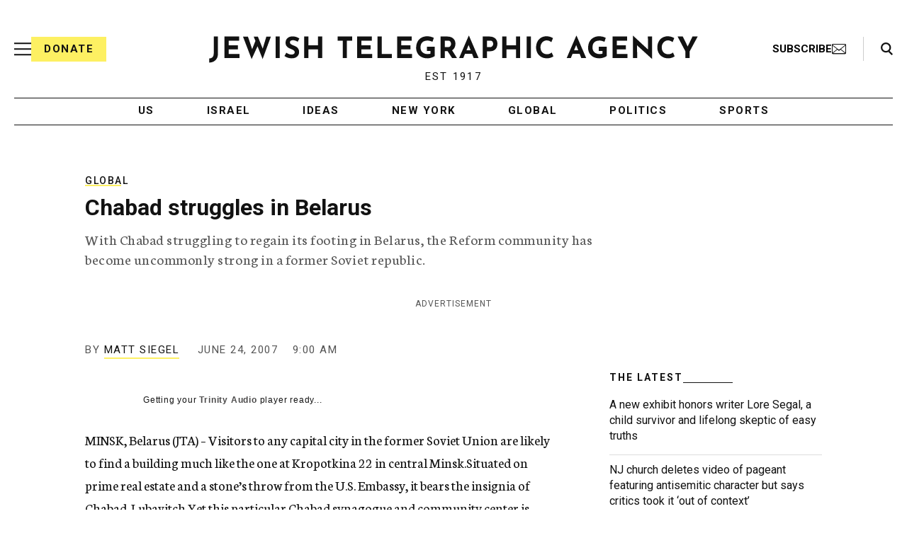

--- FILE ---
content_type: text/html; charset=utf-8
request_url: https://www.google.com/recaptcha/api2/anchor?ar=1&k=6Ld6pAMsAAAAAF2zZeBfcXtFUp1rPN8jbTR9-ads&co=aHR0cHM6Ly93d3cuanRhLm9yZzo0NDM.&hl=en&v=N67nZn4AqZkNcbeMu4prBgzg&size=normal&anchor-ms=20000&execute-ms=30000&cb=qim2w7ulwv0t
body_size: 49427
content:
<!DOCTYPE HTML><html dir="ltr" lang="en"><head><meta http-equiv="Content-Type" content="text/html; charset=UTF-8">
<meta http-equiv="X-UA-Compatible" content="IE=edge">
<title>reCAPTCHA</title>
<style type="text/css">
/* cyrillic-ext */
@font-face {
  font-family: 'Roboto';
  font-style: normal;
  font-weight: 400;
  font-stretch: 100%;
  src: url(//fonts.gstatic.com/s/roboto/v48/KFO7CnqEu92Fr1ME7kSn66aGLdTylUAMa3GUBHMdazTgWw.woff2) format('woff2');
  unicode-range: U+0460-052F, U+1C80-1C8A, U+20B4, U+2DE0-2DFF, U+A640-A69F, U+FE2E-FE2F;
}
/* cyrillic */
@font-face {
  font-family: 'Roboto';
  font-style: normal;
  font-weight: 400;
  font-stretch: 100%;
  src: url(//fonts.gstatic.com/s/roboto/v48/KFO7CnqEu92Fr1ME7kSn66aGLdTylUAMa3iUBHMdazTgWw.woff2) format('woff2');
  unicode-range: U+0301, U+0400-045F, U+0490-0491, U+04B0-04B1, U+2116;
}
/* greek-ext */
@font-face {
  font-family: 'Roboto';
  font-style: normal;
  font-weight: 400;
  font-stretch: 100%;
  src: url(//fonts.gstatic.com/s/roboto/v48/KFO7CnqEu92Fr1ME7kSn66aGLdTylUAMa3CUBHMdazTgWw.woff2) format('woff2');
  unicode-range: U+1F00-1FFF;
}
/* greek */
@font-face {
  font-family: 'Roboto';
  font-style: normal;
  font-weight: 400;
  font-stretch: 100%;
  src: url(//fonts.gstatic.com/s/roboto/v48/KFO7CnqEu92Fr1ME7kSn66aGLdTylUAMa3-UBHMdazTgWw.woff2) format('woff2');
  unicode-range: U+0370-0377, U+037A-037F, U+0384-038A, U+038C, U+038E-03A1, U+03A3-03FF;
}
/* math */
@font-face {
  font-family: 'Roboto';
  font-style: normal;
  font-weight: 400;
  font-stretch: 100%;
  src: url(//fonts.gstatic.com/s/roboto/v48/KFO7CnqEu92Fr1ME7kSn66aGLdTylUAMawCUBHMdazTgWw.woff2) format('woff2');
  unicode-range: U+0302-0303, U+0305, U+0307-0308, U+0310, U+0312, U+0315, U+031A, U+0326-0327, U+032C, U+032F-0330, U+0332-0333, U+0338, U+033A, U+0346, U+034D, U+0391-03A1, U+03A3-03A9, U+03B1-03C9, U+03D1, U+03D5-03D6, U+03F0-03F1, U+03F4-03F5, U+2016-2017, U+2034-2038, U+203C, U+2040, U+2043, U+2047, U+2050, U+2057, U+205F, U+2070-2071, U+2074-208E, U+2090-209C, U+20D0-20DC, U+20E1, U+20E5-20EF, U+2100-2112, U+2114-2115, U+2117-2121, U+2123-214F, U+2190, U+2192, U+2194-21AE, U+21B0-21E5, U+21F1-21F2, U+21F4-2211, U+2213-2214, U+2216-22FF, U+2308-230B, U+2310, U+2319, U+231C-2321, U+2336-237A, U+237C, U+2395, U+239B-23B7, U+23D0, U+23DC-23E1, U+2474-2475, U+25AF, U+25B3, U+25B7, U+25BD, U+25C1, U+25CA, U+25CC, U+25FB, U+266D-266F, U+27C0-27FF, U+2900-2AFF, U+2B0E-2B11, U+2B30-2B4C, U+2BFE, U+3030, U+FF5B, U+FF5D, U+1D400-1D7FF, U+1EE00-1EEFF;
}
/* symbols */
@font-face {
  font-family: 'Roboto';
  font-style: normal;
  font-weight: 400;
  font-stretch: 100%;
  src: url(//fonts.gstatic.com/s/roboto/v48/KFO7CnqEu92Fr1ME7kSn66aGLdTylUAMaxKUBHMdazTgWw.woff2) format('woff2');
  unicode-range: U+0001-000C, U+000E-001F, U+007F-009F, U+20DD-20E0, U+20E2-20E4, U+2150-218F, U+2190, U+2192, U+2194-2199, U+21AF, U+21E6-21F0, U+21F3, U+2218-2219, U+2299, U+22C4-22C6, U+2300-243F, U+2440-244A, U+2460-24FF, U+25A0-27BF, U+2800-28FF, U+2921-2922, U+2981, U+29BF, U+29EB, U+2B00-2BFF, U+4DC0-4DFF, U+FFF9-FFFB, U+10140-1018E, U+10190-1019C, U+101A0, U+101D0-101FD, U+102E0-102FB, U+10E60-10E7E, U+1D2C0-1D2D3, U+1D2E0-1D37F, U+1F000-1F0FF, U+1F100-1F1AD, U+1F1E6-1F1FF, U+1F30D-1F30F, U+1F315, U+1F31C, U+1F31E, U+1F320-1F32C, U+1F336, U+1F378, U+1F37D, U+1F382, U+1F393-1F39F, U+1F3A7-1F3A8, U+1F3AC-1F3AF, U+1F3C2, U+1F3C4-1F3C6, U+1F3CA-1F3CE, U+1F3D4-1F3E0, U+1F3ED, U+1F3F1-1F3F3, U+1F3F5-1F3F7, U+1F408, U+1F415, U+1F41F, U+1F426, U+1F43F, U+1F441-1F442, U+1F444, U+1F446-1F449, U+1F44C-1F44E, U+1F453, U+1F46A, U+1F47D, U+1F4A3, U+1F4B0, U+1F4B3, U+1F4B9, U+1F4BB, U+1F4BF, U+1F4C8-1F4CB, U+1F4D6, U+1F4DA, U+1F4DF, U+1F4E3-1F4E6, U+1F4EA-1F4ED, U+1F4F7, U+1F4F9-1F4FB, U+1F4FD-1F4FE, U+1F503, U+1F507-1F50B, U+1F50D, U+1F512-1F513, U+1F53E-1F54A, U+1F54F-1F5FA, U+1F610, U+1F650-1F67F, U+1F687, U+1F68D, U+1F691, U+1F694, U+1F698, U+1F6AD, U+1F6B2, U+1F6B9-1F6BA, U+1F6BC, U+1F6C6-1F6CF, U+1F6D3-1F6D7, U+1F6E0-1F6EA, U+1F6F0-1F6F3, U+1F6F7-1F6FC, U+1F700-1F7FF, U+1F800-1F80B, U+1F810-1F847, U+1F850-1F859, U+1F860-1F887, U+1F890-1F8AD, U+1F8B0-1F8BB, U+1F8C0-1F8C1, U+1F900-1F90B, U+1F93B, U+1F946, U+1F984, U+1F996, U+1F9E9, U+1FA00-1FA6F, U+1FA70-1FA7C, U+1FA80-1FA89, U+1FA8F-1FAC6, U+1FACE-1FADC, U+1FADF-1FAE9, U+1FAF0-1FAF8, U+1FB00-1FBFF;
}
/* vietnamese */
@font-face {
  font-family: 'Roboto';
  font-style: normal;
  font-weight: 400;
  font-stretch: 100%;
  src: url(//fonts.gstatic.com/s/roboto/v48/KFO7CnqEu92Fr1ME7kSn66aGLdTylUAMa3OUBHMdazTgWw.woff2) format('woff2');
  unicode-range: U+0102-0103, U+0110-0111, U+0128-0129, U+0168-0169, U+01A0-01A1, U+01AF-01B0, U+0300-0301, U+0303-0304, U+0308-0309, U+0323, U+0329, U+1EA0-1EF9, U+20AB;
}
/* latin-ext */
@font-face {
  font-family: 'Roboto';
  font-style: normal;
  font-weight: 400;
  font-stretch: 100%;
  src: url(//fonts.gstatic.com/s/roboto/v48/KFO7CnqEu92Fr1ME7kSn66aGLdTylUAMa3KUBHMdazTgWw.woff2) format('woff2');
  unicode-range: U+0100-02BA, U+02BD-02C5, U+02C7-02CC, U+02CE-02D7, U+02DD-02FF, U+0304, U+0308, U+0329, U+1D00-1DBF, U+1E00-1E9F, U+1EF2-1EFF, U+2020, U+20A0-20AB, U+20AD-20C0, U+2113, U+2C60-2C7F, U+A720-A7FF;
}
/* latin */
@font-face {
  font-family: 'Roboto';
  font-style: normal;
  font-weight: 400;
  font-stretch: 100%;
  src: url(//fonts.gstatic.com/s/roboto/v48/KFO7CnqEu92Fr1ME7kSn66aGLdTylUAMa3yUBHMdazQ.woff2) format('woff2');
  unicode-range: U+0000-00FF, U+0131, U+0152-0153, U+02BB-02BC, U+02C6, U+02DA, U+02DC, U+0304, U+0308, U+0329, U+2000-206F, U+20AC, U+2122, U+2191, U+2193, U+2212, U+2215, U+FEFF, U+FFFD;
}
/* cyrillic-ext */
@font-face {
  font-family: 'Roboto';
  font-style: normal;
  font-weight: 500;
  font-stretch: 100%;
  src: url(//fonts.gstatic.com/s/roboto/v48/KFO7CnqEu92Fr1ME7kSn66aGLdTylUAMa3GUBHMdazTgWw.woff2) format('woff2');
  unicode-range: U+0460-052F, U+1C80-1C8A, U+20B4, U+2DE0-2DFF, U+A640-A69F, U+FE2E-FE2F;
}
/* cyrillic */
@font-face {
  font-family: 'Roboto';
  font-style: normal;
  font-weight: 500;
  font-stretch: 100%;
  src: url(//fonts.gstatic.com/s/roboto/v48/KFO7CnqEu92Fr1ME7kSn66aGLdTylUAMa3iUBHMdazTgWw.woff2) format('woff2');
  unicode-range: U+0301, U+0400-045F, U+0490-0491, U+04B0-04B1, U+2116;
}
/* greek-ext */
@font-face {
  font-family: 'Roboto';
  font-style: normal;
  font-weight: 500;
  font-stretch: 100%;
  src: url(//fonts.gstatic.com/s/roboto/v48/KFO7CnqEu92Fr1ME7kSn66aGLdTylUAMa3CUBHMdazTgWw.woff2) format('woff2');
  unicode-range: U+1F00-1FFF;
}
/* greek */
@font-face {
  font-family: 'Roboto';
  font-style: normal;
  font-weight: 500;
  font-stretch: 100%;
  src: url(//fonts.gstatic.com/s/roboto/v48/KFO7CnqEu92Fr1ME7kSn66aGLdTylUAMa3-UBHMdazTgWw.woff2) format('woff2');
  unicode-range: U+0370-0377, U+037A-037F, U+0384-038A, U+038C, U+038E-03A1, U+03A3-03FF;
}
/* math */
@font-face {
  font-family: 'Roboto';
  font-style: normal;
  font-weight: 500;
  font-stretch: 100%;
  src: url(//fonts.gstatic.com/s/roboto/v48/KFO7CnqEu92Fr1ME7kSn66aGLdTylUAMawCUBHMdazTgWw.woff2) format('woff2');
  unicode-range: U+0302-0303, U+0305, U+0307-0308, U+0310, U+0312, U+0315, U+031A, U+0326-0327, U+032C, U+032F-0330, U+0332-0333, U+0338, U+033A, U+0346, U+034D, U+0391-03A1, U+03A3-03A9, U+03B1-03C9, U+03D1, U+03D5-03D6, U+03F0-03F1, U+03F4-03F5, U+2016-2017, U+2034-2038, U+203C, U+2040, U+2043, U+2047, U+2050, U+2057, U+205F, U+2070-2071, U+2074-208E, U+2090-209C, U+20D0-20DC, U+20E1, U+20E5-20EF, U+2100-2112, U+2114-2115, U+2117-2121, U+2123-214F, U+2190, U+2192, U+2194-21AE, U+21B0-21E5, U+21F1-21F2, U+21F4-2211, U+2213-2214, U+2216-22FF, U+2308-230B, U+2310, U+2319, U+231C-2321, U+2336-237A, U+237C, U+2395, U+239B-23B7, U+23D0, U+23DC-23E1, U+2474-2475, U+25AF, U+25B3, U+25B7, U+25BD, U+25C1, U+25CA, U+25CC, U+25FB, U+266D-266F, U+27C0-27FF, U+2900-2AFF, U+2B0E-2B11, U+2B30-2B4C, U+2BFE, U+3030, U+FF5B, U+FF5D, U+1D400-1D7FF, U+1EE00-1EEFF;
}
/* symbols */
@font-face {
  font-family: 'Roboto';
  font-style: normal;
  font-weight: 500;
  font-stretch: 100%;
  src: url(//fonts.gstatic.com/s/roboto/v48/KFO7CnqEu92Fr1ME7kSn66aGLdTylUAMaxKUBHMdazTgWw.woff2) format('woff2');
  unicode-range: U+0001-000C, U+000E-001F, U+007F-009F, U+20DD-20E0, U+20E2-20E4, U+2150-218F, U+2190, U+2192, U+2194-2199, U+21AF, U+21E6-21F0, U+21F3, U+2218-2219, U+2299, U+22C4-22C6, U+2300-243F, U+2440-244A, U+2460-24FF, U+25A0-27BF, U+2800-28FF, U+2921-2922, U+2981, U+29BF, U+29EB, U+2B00-2BFF, U+4DC0-4DFF, U+FFF9-FFFB, U+10140-1018E, U+10190-1019C, U+101A0, U+101D0-101FD, U+102E0-102FB, U+10E60-10E7E, U+1D2C0-1D2D3, U+1D2E0-1D37F, U+1F000-1F0FF, U+1F100-1F1AD, U+1F1E6-1F1FF, U+1F30D-1F30F, U+1F315, U+1F31C, U+1F31E, U+1F320-1F32C, U+1F336, U+1F378, U+1F37D, U+1F382, U+1F393-1F39F, U+1F3A7-1F3A8, U+1F3AC-1F3AF, U+1F3C2, U+1F3C4-1F3C6, U+1F3CA-1F3CE, U+1F3D4-1F3E0, U+1F3ED, U+1F3F1-1F3F3, U+1F3F5-1F3F7, U+1F408, U+1F415, U+1F41F, U+1F426, U+1F43F, U+1F441-1F442, U+1F444, U+1F446-1F449, U+1F44C-1F44E, U+1F453, U+1F46A, U+1F47D, U+1F4A3, U+1F4B0, U+1F4B3, U+1F4B9, U+1F4BB, U+1F4BF, U+1F4C8-1F4CB, U+1F4D6, U+1F4DA, U+1F4DF, U+1F4E3-1F4E6, U+1F4EA-1F4ED, U+1F4F7, U+1F4F9-1F4FB, U+1F4FD-1F4FE, U+1F503, U+1F507-1F50B, U+1F50D, U+1F512-1F513, U+1F53E-1F54A, U+1F54F-1F5FA, U+1F610, U+1F650-1F67F, U+1F687, U+1F68D, U+1F691, U+1F694, U+1F698, U+1F6AD, U+1F6B2, U+1F6B9-1F6BA, U+1F6BC, U+1F6C6-1F6CF, U+1F6D3-1F6D7, U+1F6E0-1F6EA, U+1F6F0-1F6F3, U+1F6F7-1F6FC, U+1F700-1F7FF, U+1F800-1F80B, U+1F810-1F847, U+1F850-1F859, U+1F860-1F887, U+1F890-1F8AD, U+1F8B0-1F8BB, U+1F8C0-1F8C1, U+1F900-1F90B, U+1F93B, U+1F946, U+1F984, U+1F996, U+1F9E9, U+1FA00-1FA6F, U+1FA70-1FA7C, U+1FA80-1FA89, U+1FA8F-1FAC6, U+1FACE-1FADC, U+1FADF-1FAE9, U+1FAF0-1FAF8, U+1FB00-1FBFF;
}
/* vietnamese */
@font-face {
  font-family: 'Roboto';
  font-style: normal;
  font-weight: 500;
  font-stretch: 100%;
  src: url(//fonts.gstatic.com/s/roboto/v48/KFO7CnqEu92Fr1ME7kSn66aGLdTylUAMa3OUBHMdazTgWw.woff2) format('woff2');
  unicode-range: U+0102-0103, U+0110-0111, U+0128-0129, U+0168-0169, U+01A0-01A1, U+01AF-01B0, U+0300-0301, U+0303-0304, U+0308-0309, U+0323, U+0329, U+1EA0-1EF9, U+20AB;
}
/* latin-ext */
@font-face {
  font-family: 'Roboto';
  font-style: normal;
  font-weight: 500;
  font-stretch: 100%;
  src: url(//fonts.gstatic.com/s/roboto/v48/KFO7CnqEu92Fr1ME7kSn66aGLdTylUAMa3KUBHMdazTgWw.woff2) format('woff2');
  unicode-range: U+0100-02BA, U+02BD-02C5, U+02C7-02CC, U+02CE-02D7, U+02DD-02FF, U+0304, U+0308, U+0329, U+1D00-1DBF, U+1E00-1E9F, U+1EF2-1EFF, U+2020, U+20A0-20AB, U+20AD-20C0, U+2113, U+2C60-2C7F, U+A720-A7FF;
}
/* latin */
@font-face {
  font-family: 'Roboto';
  font-style: normal;
  font-weight: 500;
  font-stretch: 100%;
  src: url(//fonts.gstatic.com/s/roboto/v48/KFO7CnqEu92Fr1ME7kSn66aGLdTylUAMa3yUBHMdazQ.woff2) format('woff2');
  unicode-range: U+0000-00FF, U+0131, U+0152-0153, U+02BB-02BC, U+02C6, U+02DA, U+02DC, U+0304, U+0308, U+0329, U+2000-206F, U+20AC, U+2122, U+2191, U+2193, U+2212, U+2215, U+FEFF, U+FFFD;
}
/* cyrillic-ext */
@font-face {
  font-family: 'Roboto';
  font-style: normal;
  font-weight: 900;
  font-stretch: 100%;
  src: url(//fonts.gstatic.com/s/roboto/v48/KFO7CnqEu92Fr1ME7kSn66aGLdTylUAMa3GUBHMdazTgWw.woff2) format('woff2');
  unicode-range: U+0460-052F, U+1C80-1C8A, U+20B4, U+2DE0-2DFF, U+A640-A69F, U+FE2E-FE2F;
}
/* cyrillic */
@font-face {
  font-family: 'Roboto';
  font-style: normal;
  font-weight: 900;
  font-stretch: 100%;
  src: url(//fonts.gstatic.com/s/roboto/v48/KFO7CnqEu92Fr1ME7kSn66aGLdTylUAMa3iUBHMdazTgWw.woff2) format('woff2');
  unicode-range: U+0301, U+0400-045F, U+0490-0491, U+04B0-04B1, U+2116;
}
/* greek-ext */
@font-face {
  font-family: 'Roboto';
  font-style: normal;
  font-weight: 900;
  font-stretch: 100%;
  src: url(//fonts.gstatic.com/s/roboto/v48/KFO7CnqEu92Fr1ME7kSn66aGLdTylUAMa3CUBHMdazTgWw.woff2) format('woff2');
  unicode-range: U+1F00-1FFF;
}
/* greek */
@font-face {
  font-family: 'Roboto';
  font-style: normal;
  font-weight: 900;
  font-stretch: 100%;
  src: url(//fonts.gstatic.com/s/roboto/v48/KFO7CnqEu92Fr1ME7kSn66aGLdTylUAMa3-UBHMdazTgWw.woff2) format('woff2');
  unicode-range: U+0370-0377, U+037A-037F, U+0384-038A, U+038C, U+038E-03A1, U+03A3-03FF;
}
/* math */
@font-face {
  font-family: 'Roboto';
  font-style: normal;
  font-weight: 900;
  font-stretch: 100%;
  src: url(//fonts.gstatic.com/s/roboto/v48/KFO7CnqEu92Fr1ME7kSn66aGLdTylUAMawCUBHMdazTgWw.woff2) format('woff2');
  unicode-range: U+0302-0303, U+0305, U+0307-0308, U+0310, U+0312, U+0315, U+031A, U+0326-0327, U+032C, U+032F-0330, U+0332-0333, U+0338, U+033A, U+0346, U+034D, U+0391-03A1, U+03A3-03A9, U+03B1-03C9, U+03D1, U+03D5-03D6, U+03F0-03F1, U+03F4-03F5, U+2016-2017, U+2034-2038, U+203C, U+2040, U+2043, U+2047, U+2050, U+2057, U+205F, U+2070-2071, U+2074-208E, U+2090-209C, U+20D0-20DC, U+20E1, U+20E5-20EF, U+2100-2112, U+2114-2115, U+2117-2121, U+2123-214F, U+2190, U+2192, U+2194-21AE, U+21B0-21E5, U+21F1-21F2, U+21F4-2211, U+2213-2214, U+2216-22FF, U+2308-230B, U+2310, U+2319, U+231C-2321, U+2336-237A, U+237C, U+2395, U+239B-23B7, U+23D0, U+23DC-23E1, U+2474-2475, U+25AF, U+25B3, U+25B7, U+25BD, U+25C1, U+25CA, U+25CC, U+25FB, U+266D-266F, U+27C0-27FF, U+2900-2AFF, U+2B0E-2B11, U+2B30-2B4C, U+2BFE, U+3030, U+FF5B, U+FF5D, U+1D400-1D7FF, U+1EE00-1EEFF;
}
/* symbols */
@font-face {
  font-family: 'Roboto';
  font-style: normal;
  font-weight: 900;
  font-stretch: 100%;
  src: url(//fonts.gstatic.com/s/roboto/v48/KFO7CnqEu92Fr1ME7kSn66aGLdTylUAMaxKUBHMdazTgWw.woff2) format('woff2');
  unicode-range: U+0001-000C, U+000E-001F, U+007F-009F, U+20DD-20E0, U+20E2-20E4, U+2150-218F, U+2190, U+2192, U+2194-2199, U+21AF, U+21E6-21F0, U+21F3, U+2218-2219, U+2299, U+22C4-22C6, U+2300-243F, U+2440-244A, U+2460-24FF, U+25A0-27BF, U+2800-28FF, U+2921-2922, U+2981, U+29BF, U+29EB, U+2B00-2BFF, U+4DC0-4DFF, U+FFF9-FFFB, U+10140-1018E, U+10190-1019C, U+101A0, U+101D0-101FD, U+102E0-102FB, U+10E60-10E7E, U+1D2C0-1D2D3, U+1D2E0-1D37F, U+1F000-1F0FF, U+1F100-1F1AD, U+1F1E6-1F1FF, U+1F30D-1F30F, U+1F315, U+1F31C, U+1F31E, U+1F320-1F32C, U+1F336, U+1F378, U+1F37D, U+1F382, U+1F393-1F39F, U+1F3A7-1F3A8, U+1F3AC-1F3AF, U+1F3C2, U+1F3C4-1F3C6, U+1F3CA-1F3CE, U+1F3D4-1F3E0, U+1F3ED, U+1F3F1-1F3F3, U+1F3F5-1F3F7, U+1F408, U+1F415, U+1F41F, U+1F426, U+1F43F, U+1F441-1F442, U+1F444, U+1F446-1F449, U+1F44C-1F44E, U+1F453, U+1F46A, U+1F47D, U+1F4A3, U+1F4B0, U+1F4B3, U+1F4B9, U+1F4BB, U+1F4BF, U+1F4C8-1F4CB, U+1F4D6, U+1F4DA, U+1F4DF, U+1F4E3-1F4E6, U+1F4EA-1F4ED, U+1F4F7, U+1F4F9-1F4FB, U+1F4FD-1F4FE, U+1F503, U+1F507-1F50B, U+1F50D, U+1F512-1F513, U+1F53E-1F54A, U+1F54F-1F5FA, U+1F610, U+1F650-1F67F, U+1F687, U+1F68D, U+1F691, U+1F694, U+1F698, U+1F6AD, U+1F6B2, U+1F6B9-1F6BA, U+1F6BC, U+1F6C6-1F6CF, U+1F6D3-1F6D7, U+1F6E0-1F6EA, U+1F6F0-1F6F3, U+1F6F7-1F6FC, U+1F700-1F7FF, U+1F800-1F80B, U+1F810-1F847, U+1F850-1F859, U+1F860-1F887, U+1F890-1F8AD, U+1F8B0-1F8BB, U+1F8C0-1F8C1, U+1F900-1F90B, U+1F93B, U+1F946, U+1F984, U+1F996, U+1F9E9, U+1FA00-1FA6F, U+1FA70-1FA7C, U+1FA80-1FA89, U+1FA8F-1FAC6, U+1FACE-1FADC, U+1FADF-1FAE9, U+1FAF0-1FAF8, U+1FB00-1FBFF;
}
/* vietnamese */
@font-face {
  font-family: 'Roboto';
  font-style: normal;
  font-weight: 900;
  font-stretch: 100%;
  src: url(//fonts.gstatic.com/s/roboto/v48/KFO7CnqEu92Fr1ME7kSn66aGLdTylUAMa3OUBHMdazTgWw.woff2) format('woff2');
  unicode-range: U+0102-0103, U+0110-0111, U+0128-0129, U+0168-0169, U+01A0-01A1, U+01AF-01B0, U+0300-0301, U+0303-0304, U+0308-0309, U+0323, U+0329, U+1EA0-1EF9, U+20AB;
}
/* latin-ext */
@font-face {
  font-family: 'Roboto';
  font-style: normal;
  font-weight: 900;
  font-stretch: 100%;
  src: url(//fonts.gstatic.com/s/roboto/v48/KFO7CnqEu92Fr1ME7kSn66aGLdTylUAMa3KUBHMdazTgWw.woff2) format('woff2');
  unicode-range: U+0100-02BA, U+02BD-02C5, U+02C7-02CC, U+02CE-02D7, U+02DD-02FF, U+0304, U+0308, U+0329, U+1D00-1DBF, U+1E00-1E9F, U+1EF2-1EFF, U+2020, U+20A0-20AB, U+20AD-20C0, U+2113, U+2C60-2C7F, U+A720-A7FF;
}
/* latin */
@font-face {
  font-family: 'Roboto';
  font-style: normal;
  font-weight: 900;
  font-stretch: 100%;
  src: url(//fonts.gstatic.com/s/roboto/v48/KFO7CnqEu92Fr1ME7kSn66aGLdTylUAMa3yUBHMdazQ.woff2) format('woff2');
  unicode-range: U+0000-00FF, U+0131, U+0152-0153, U+02BB-02BC, U+02C6, U+02DA, U+02DC, U+0304, U+0308, U+0329, U+2000-206F, U+20AC, U+2122, U+2191, U+2193, U+2212, U+2215, U+FEFF, U+FFFD;
}

</style>
<link rel="stylesheet" type="text/css" href="https://www.gstatic.com/recaptcha/releases/N67nZn4AqZkNcbeMu4prBgzg/styles__ltr.css">
<script nonce="-rKZ4QSycLMT9HhGh3XkAQ" type="text/javascript">window['__recaptcha_api'] = 'https://www.google.com/recaptcha/api2/';</script>
<script type="text/javascript" src="https://www.gstatic.com/recaptcha/releases/N67nZn4AqZkNcbeMu4prBgzg/recaptcha__en.js" nonce="-rKZ4QSycLMT9HhGh3XkAQ">
      
    </script></head>
<body><div id="rc-anchor-alert" class="rc-anchor-alert"></div>
<input type="hidden" id="recaptcha-token" value="[base64]">
<script type="text/javascript" nonce="-rKZ4QSycLMT9HhGh3XkAQ">
      recaptcha.anchor.Main.init("[\x22ainput\x22,[\x22bgdata\x22,\x22\x22,\[base64]/[base64]/[base64]/[base64]/[base64]/[base64]/KGcoTywyNTMsTy5PKSxVRyhPLEMpKTpnKE8sMjUzLEMpLE8pKSxsKSksTykpfSxieT1mdW5jdGlvbihDLE8sdSxsKXtmb3IobD0odT1SKEMpLDApO08+MDtPLS0pbD1sPDw4fFooQyk7ZyhDLHUsbCl9LFVHPWZ1bmN0aW9uKEMsTyl7Qy5pLmxlbmd0aD4xMDQ/[base64]/[base64]/[base64]/[base64]/[base64]/[base64]/[base64]\\u003d\x22,\[base64]\\u003d\\u003d\x22,\x22YsOUwogzQHzCnsOrworCr3/DpsOJw6bCkcKCdU5MaxrCnyTClsKwJzjDhhrDsxbDuMOtw45Cwoh5w6fCjMK6wr3CkMK9clrDjMKQw51jOBw5wrwcJMO1CcKxOMKIwqp6wq/Dl8OPw4ZNW8KCwrfDqS0cwoXDk8OceMKewrQ7fsOFd8KcPcOkccOfw7zDtk7DpsKRHsKHVz3Cjh/DlmgBwpl2w7rDmmzCqEvCi8KPXcONfwvDq8O1N8KKXMOqHxzCkMOJwpLDolduKcOhHsKbw5DDgDPDtsOFwo3CgMKVfMK/w4TCtMOWw7HDvCUiAMKlesOcHggtaMO8TBfDkyLDhcKnVsKJSsKJwqDCkMKvLyrCisKxwoHChSFKw4jCs1A/acO0Xy5iwqnDrgXDjsKWw6XCqsOUw6g4JsO9wofCvcKmMcOmwr82worDhsKKwo7Cv8K5DhUCwoRwfFHDikDCvlDCpiDDumPDtcOATj4xw6bColXDokIlTR3Cj8OoMMOZwr/CvsKZFMOJw73DqsObw4hDUE0mRHsIVQ8Ww5nDjcOUwoPDonQiZR4HwoDCoQ50XcOafVpse8OqOV08bDDCicOGwrwRPUXDknbDlV/CgsOOVcORw4kLdMO5w4LDpm/[base64]/CpHbChDwPwr3Dvh3ClcOETFnCmcKeWU7CkcKOK3BXw63DicOFwrPDr8OCIE0LQcKtw5heB0diwrcYDsKLe8Kew4hqdMKiBAEpYMOpJMKaw6bCrsODw40iQsKOKB3CpMOlKyLClsKgwqvCkV3CvMOwFEZHGsORw4LDt3szw5HCssOOcMO3w4JSLsK/VWHCg8K8wqXCqxnCiAQ/[base64]/[base64]/DilU9XsOSZsKNBsOlIMOTD8Kuw544woNLwrPCh8OyTzhgVcKLw7LCmlTDi1VlCcOhECdTG3vDklcvK3PDogjDmsOiw7zCpWVGwqrCi00XclN3dcO/wp0Pw7lsw5VqE1/ChmAFwrhsQkXCgDjDhi/DmsK7w4DCkSkyKcOYwqXDosOsKEM/[base64]/CikTDgUY8w4jCmcONMTc5T8OfwqXCjF58w6kZesOtwonClsKOwqnDq0nCl05aeUEDWsKRA8K6RcOAaMK4wrxjw6cIw78IcMOkw45tOsOgUG4PAMOFw41tw77CsVVtWAdWwpJ2wqfCoGlPwo/[base64]/CgcOhSWHClsOFMHjCvcKjwpYuUWAHPS5yw5k5TcKxNGZ3O3I0GsOdB8Kkw4EnQx/DhlIew4cLwoJ/w4LCqFfCk8OPc38GJMKUG39TE3XDkH5FEMK4w64FSMK0QGnChx08BjfDocODwpDDjsKqw4jDu3jDtsK7InvCt8O6w5TDh8KWw5dvH3kxw4p/[base64]/[base64]/DnBrDsHMYTVFDwofChBTDnynCmSozwo3CsizCv2stw7Rlw4/DjB3CpMK0ZcKew4jCjcOqw6pOGzFxw5ZiN8K0wpHCmW/Cu8KowrMVwrrCoMKZw43CqXppwo/DjhJ6PcOILB1/[base64]/Cp8O4w4jCnFHCuMK9w6/CpcOgw7YvMlh5b8O2w6E4wo5Sc8ObGTVrX8OtDjXDlcKYI8OSwpXDh2HDu0Z4WT9fw7/DsjINdU/Ct8KAGnrDj8KHw7VcP2nCvGHCjsOzw5oDwr/CtsO+XVrDoMOGw4hVL8ORwp3DgMKCHAwLVljDnlJKwrR6J8O8BMOvwqAiwq4Qw77Dt8OtVMOuw756woDDjsOEwogfwpjCjE/[base64]/w64bw5AfInfCmsKVIcKbbgrDq8OMTFjCvMKgw4ZJDEUGw4w/KA1VW8OqwodRworCrMOow5dffx/CuU8uwo52w5Qow6g5w5NKw5DCvsO3woMKQ8KfSCbDvMKJw713wpvDiy/DscOqw4J5DjdSwpDDkMKLwoUWOihgwqrChz3CscKuUcKMw4LChWV5wrFDw4UbwrXCksK/w5ZcbXLDpzPDs17ChMKOT8K5wooew7rDo8OOJBjCtGTCgnXCilPCvMOjf8K/dcKmbk7DosKmwpTCiMOXTcKIw57DtcO6SsOJHcKlF8KWw4RcUcOPEsO/wrDDj8KVwqBuw7FGwqJRw7k0w5rDscKvw5DCpcKVaCMDJiFQcUBawrUbwrLDtMOjwqjCtHvDs8KuahUQwrhzAHE9w4tOQGXDqBPCiHwQwpJEwqgMw51/w5tEwoXDtwlkU8O3w6rDiQ1KwofCr3HDv8K9e8KWw5XDvcOXwo3DrcOAw4nDljfCjUpVw7jCg0FQN8O/w6cMwo/CuEzClsOyQcKjwp3DicO8KsKZwol2NC/[base64]/DvgHCt8KDwo/Cm1Fwayk2wo9HwonCoh7DpUHCtxEbwofCjXHDnUXCqQnDmcOjw61hw490DyzDoMKiwowFw4YxFsOtw4DDmsOwwpDCmDlYwoXCvsKlOMO6wp3CisOYw5Bnw6rCnMK4wqIZw7bDqcOXwqMvwpnCr0xOwo/CnMKMw4JDw7Azw5IXK8OiWxHDl3DDr8KiwqMawo/CtsO4WkXDvsKWwoHClld+bcOZw5xNwpfDtcKDb8KHRDfCuQjDvwvDlUwNI8KmQxfChsKXwodBwpw4UsOAwovCjyvCr8ODLkDDrCUGIMKpasK7OGbChwDCsmPCm2RuZsKcw6/DhhR1Oj59VSJgcC9GwpBlRiLChEvDucKBw57CgG8CdU/DpSAiJCnCisOmw6p6esKkf0E8wopncFZ/w6XDsMODw77DvzMNwoJ1eQQ6woZkw6vClT52wqNoJMOnwqHCh8OMw6wXw61QCMOvw7TDucOlFcKmwoLCrH/DpVPCisOIworDry8eCRBMwrnDmAjDhcKqLw7CiAgUw7rCuyjCoS0ww6R1wprDtMOSwrNCwqjCpCPDksO1wrk8PQUbwq8uJMK/w5rChEPDqljClTbCnMOLw5VXwovDlsKawpvCkz8wQcOlwp/[base64]/DqX3DvcOkMT7DpsOWw4rDm8OiWcKpwrdKwqldXFo+LRNIHWTDg1dYwpQ8w4bDiMKnwoXDj8O0NMOjwo4wN8KodsK6wp/Cu2YGZCrCuyDCg0TDk8KGworDm8Olwqkgw7sdVgvCrgHCuVTCvCLDsMOAw4BeEsK4wq9jacKVPsOMBMOHw73CgcK+w4JKwoFJw4HDpg4ww5YCwq/[base64]/DjyHDgxnDi8OnwrTChhPDiMORwp3Do3fDj8ObwqDCsMKRwrDDsUECW8OUw4giw4LCvMKGdEnCqMOpCVPCrQfDnUdxwpHDjg7DnVbDk8OAEVnDjMKzwoJsXsKPSiktZlfDgHsSw794KCLCnlnCosKxwr50wpBuwqJ/BsObw6l/CMK/[base64]/[base64]/CvMKEIMKABsOjOx/[base64]/w6jCncKkw5YYN8K3IcKPw7DDtMOyNsO/w4zDjmNRXsKdE0gKWMKPwqxWZFTDksK0wq50bXdLw6tsdcOawpRkWMOtw6PDnGUxI3smw40xwr0REC0fBcOFcMKwDzzDo8OUwq/Cg0gIAMKocHo4wpDDiMKbLsKkPMKiwqxswqDCkjUdwrcVWXnDg0kIw6QTPW/DrsKiZgYjbWLDtMK9SijCqmbDhhZ5ASlYwofCpmvDk0cOwqvCnBRrwooGwodrAsKxw4VPNWDDn8KOw6J4XiAwMcO2w7XDrGIGKzfDsj3CrsKEwo9Qw6XCtT3ClMKUX8Orwo7CgsO/w7xUw5htw7bDg8OFwoFbwrtkw7fCqcOMJMO+RsKsUQoMKMOiw6zCvMOeL8K7w67CglrCt8KcTRrDkcOxCj4hwp59fcOHfcORP8KJO8K6wqbDqQxowodGw6Qbwowtw6XDncORwozClkvCi33DmHwNP8KZU8KFwpJJw4PCmi/DpsOmCsOuw4UCcGkfw4szwqt/bcK3wp8uOgYvwqXCkEo3UMOCTGrChBpzwrs5dCjDicOeUcOUw4vDg2sQw7XCqMKTdynDulJVw4w0N8K2YMO3AyBAAMOow77DvsOdPgZHTBAmwoLCjCvCt3LDkMOmcWgoAcKKLMOtwpBDDsOLw63Ctg/CjA7CkGzCjEJewoN5bVosw6XCpMKqTyrDg8Osw7TCnTZ9w5MIwpLDgxPCgcKtEMObwo7CgcKdwo/CiUfCgsOZwqNwRHLDu8KnwrXDrh5pw55IIRfDpCZ3asOVwpLDnV1EwrtNJ1PCpsK4QmE6T2Yaw7XCkMK3WgTDgT95wr8Kw6vCjsOlbcKfKMKUw41/w4d3ZsKVwprCtsK+STLCgHnDshoiwqDCnmR3CMK5TSkOPUlXwrzCuMKuBzRcRUzCl8KrwpFww6XCgcOmd8O2SMKww6rChwBHanzDrTsMwqMxw57Do8OrVixfwovCnUdkw73CocO6CsOWcsKeBTVzw6/DvT/CklrDo3BSQMOww4BIeCM7woNRJAbCvBIIVsKQwq7CrTFfw5TDmhvCvcOJwrrDpBfDpMK1HMKBw6rCmnbDhsKJw4/[base64]/Dh8OtMMOJw6LCmMKow5MBw4tEwr0Iw5HDh8KqF8O7YkbCt8KBa0hyL3TCrT5IbT/Cj8K1SMO0wqQOw59uw6Jsw47CpcKwwp1kw7DCv8O9w7lOw5TDmsOiwq4YPMO1C8OiVMOKFCVRT0fCjsO9c8OnwpXDhsKCwrbCqF8Zw5DCvUQzHmfCm0/Dn2jClsORVhDCq8OISlI9w4DDjcKcwrNLD8K6w7QSwpkawoUHSgRSQsOxwpRLw53DnQDDhMKVGAjCkjPDiMKFwoVLbVNbHxnCocOdWsK/[base64]/woLDvEdmwr5rwp1ITRRcP8OwOErDoijClMO/w5gLw692w51GXnt7HcOlHQ3CtMK8X8O3OB9yQDbDsGRbwr/[base64]/w4LCl8KFwrZSAxfCm8KAwozDvWV2ecKUw6XCuGNWw6JmWloOwq83FUnDimFuw5kNNXJmwoPCnVwKwrhcNsKHeR3Cs3XCrsKOw7TDrMK8KMKWwrcFw6LDocK/woslM8O6wo3Dm8KkPcKrJkDDssOMXBrDo0g5EsKWwpjClcOiWsKOasODwpvCg1vCvhfDphzDugvCk8OGKREPw40ww5nDr8KjKVvDpX/DlwsQw6PCksK6bsKZwrs4w5pnwqrCucOvS8OILknCjsK8w77DghnDo0rDkcKswoNMW8KfQ1siF8KEH8KdU8KGGRYxBMKlwp4oIlXCicKFW8OVw5AAwoE/aHVewp9EwpTDsMKPccKMwpgFw7HDosK8wrbDnl8oesKvwrPDs3/DtMOGwp03wrRzw5DCtcOmw6jCjxhlw6Alwr14w4rChDbDnWUAaHxEMcKnwokQXcOCw4PDj2/DicO9w7QNTMK+UW/Cm8KGBzAUYABowoNCwoJfQ2jDpcKsWFPDr8OEDGAowo5xGsKTw73ClAvDmk7ChxTCsMKDwpvCksO0bMKZTmPDlEtNw4Z9ZcO9w7gqwrYDE8OKKh3DvcKyOsODwqDDvMKaRxwoEMOmw7fDmEt1w5TCq0XCrcKvD8OmLFDDoSHDk3/[base64]/DsMKyRMKBw4AzHMOgw4zCiWglwrvCpMOcRMKnwpzClTrDjEB1wosLw7kTwpJLwrZPw79RRMKaeMKewr/Dg8OlOMKxZhLCnhA6X8Ovwo/DgcO1w6VgacOqHcOewo7DmsOEIGVow6/CikvDs8KCO8OWwqfCjyzCnQlvacOfGw5rHcO9wqJRw5g5w5HCgMOgH3ViwqzDn3TDrcOmfmRew5HDqxTCtcOxwoTDqGTCqxAQNm/DoXcBAMKgw7zCllfCsMK5FQjCngMTfGF2bcKKGk7CgcO9wqFIwocXw6VRAsK3wrrDsMO1wrvDt0DDm048I8KKPcONDCPCqsOUfiAfasOveD56NQvDosKOwprDlHHDlcKrw6wzw54Wwqcdwog7SFHChcOZZ8KsH8OnNMKhQcK/w6Erw41FLwwCQREpw5TDknHDukJZw6PCi8ORbwUhGgzDscK7JBVkHcKWAh7Cq8KsNwU1wrhFwq/CvcOjUw/CqxrDlMKQwojDncK6NTXCn1LCq0fCo8OlXn7DjAIJDD3CmhdLw67DiMOqDBPDhDAAw5bCk8Kgw4fCl8KnIl54YRU4NMKaw7lTGsOpOUJGw751w6LCoG/[base64]/S2wYLMKHE8Kkw6N+w4jCj2dCBxHDj2YnAsKKZVtDLxIMB24JJwfCvW/DpjHDkAkLwrlXw4x1aMO3U24ud8Kow6bCmMKOw4nCo0Rlw7IiQsKoJMOZQEzCn2tfw65IHGzDuCPCgsO0w6PCgEt0Tx/DhghGOsOxwpJGPRdVU35GT0txHE/[base64]/[base64]/w7Ybw6cEwr5NwqEawqPDscKvw4dcwrRZM3XCucKgwpMiwo1+wqZ1I8O9SMKMw6bDjsKSwrEeKwrDicOSw5nDukrDncK8w4jCssOlwqFze8OiQ8KEV8OZbcOww7AVScKPVwlBwofDtwduwppPw7HCkUbDvMOMXMOQOA/[base64]/[base64]/DucOhwqvCoWcjQgzCicKLw4tgDm5bP8KIN1xGw65Kwq9jdmjDosO3I8O4wr19w7J4wrY1w5EWwpkQw6vCm3XDjWs8NMKRARUYasOKN8OGNA/Cgx4HLCl5IwQ7JcKbwr9TwowjwrHDncOHIcKJOsOUw7XChcOLUFvDl8OFw4vDqh0owqZFw7vCucKQMcKpSsOwagtqwodFecOeQVo3wrLDlxzDlH5BwohndhzDvsKBN0FyHRHDt8KTwp9hG8KWw5TCoMO/[base64]/Cqw5dNcOCwpQYwrJREMKiw67Cj8KVfcKJwp7CpQrCnCLDgTPCh8KYdhkkwq8sTGAfwpbDhFgnGQvCm8KNMMKZG0LCocOpd8O1D8KzTUfCoT3DvcOTOmUCRMKNT8KhwqfCrEPDtWBAwr/DsMOkbsKgw77CgV/DnMKXw6vDtsKWHMObwoPDhDBrw4JtK8Kmw6nDhn5vZ3vDpwVOw7rCtsKmfMOzw7/Dk8KLDsK9w7p/ccO0T8K0MsK9JTEcw4xrw6xowqxdwrHDoEZ0wrZ3b2jCqmgdwrHCh8OMBwxCaXdIBDTDtMO0w67DpShqwrQcDQouQW5ZwqB+aF8qN10gImrCoBNow7bDryzCh8K1w7bCo31VK0s5wojDsHvCv8OzwrZDw71Lw6TDssKRwoEPBx/DncKfwrQhw55HwojCr8Ocw6bDtWpvVwhtw5R5JHIidBLDjcKIwplOSEFodWgxwoPCnxPDmW7DsG3CliHDnMOqRjQvwpbDryFZwqLCjMOCH2jDnsORbMKhwpVMSsK0w49ANwHCsX/[base64]/[base64]/wpAww4DDh8OQdzfDn1LDpQPDpcOCOgXCnsO7w5PDv2XCsMOIwqPDrURaw5HDm8OzZBY/wpk+w5lcBQ3CpAFOYMO8w6U+wrfDgUhOwoVZJMO/cMKFw6XCl8KDwr3DpG1mwq4Mwr3CksO3w4HDuHzDscK7DsKJwprDvB9qPhAeNjfDlMKYwo9Qwp1SwqMIb8KzAMKVw5XDvTHCtVsUw5xjSD3DhcKPw7ZKWGkqJcK1wrpLYsOjUBJow4Agw553L3vDmcOHw4nDqcK5Eh5bwqPDh8K6wp/[base64]/Dk8KCwqbDhFYwTcOzw4tofSYBwr/DlS7DiMKEw47DksO1FcOTwoDCi8OgwofDjC49wqAqcMOIwoxFwq9HwofDn8O+F27CqlTCnzEIwpQWTsO5wqrDosKYX8O7w5PCqMKyw5tjMynDoMKSwpTCjsOTTUfDiHlowoTDgig9woXCpnnDpVFzLwd2YMOsZnp/dEzDm0zCmsOUwo3ClcO6JUHDjE/ClFcadyvCgMO8w5ZCw4tXw60qw7NSVjDCslTDqMOZccOzL8Kcex4Yw4TDvWcVwp7CoS/Cr8KeRMOESVrClsObwrvCjcKEw5ANwpLCvMOIw6PDq3olwrleD1jDtcKQw7LCkcKWTxklGnkHwoYmZMORwqhCOMOgwrPDrsO/[base64]/DmMKGBsKow4rCln/[base64]/w47CsMKsbMOQw4LDo8KGw6fCtVQQfcOow5LDvcOHw6UFFyYpNsOfw4/[base64]/CkRV9wobDmjZFIURoCA7CrcKSw7dhwoXDtMOUw5pdw5jDtWwDw6IXasKBbsO3O8KGwpTDj8K1TkbDll4bwptsw7kawpQOw6IEHsOpw6zComYEEcOrPULDssKjBHjDu296fArDngrDh2LCtMKQw58/woxHbVTCr2c+wpzCrMKgw71TVsK8TyrDmATCnMO3w7sxL8O/[base64]/[base64]/DlMK9bVHCnG5oAcOJw50Nw5XCg8KqFyPCuTo/EcKgE8KXIyg9w7gtPsOSFMOKTcOnw7tywqFqa8OUw4tZEgt1wqpUTsKtw5p+w6p0w4XCnUVoIMORwoIDwpAWw6DCtcO/wqHClMO3ccK7ZR8iw4FIT8OcwqjCjyTCgMK1wp7CjcK1LFHDgALCgsKIX8KBC1MZEW48w7zDosOZw58pwo5Uw7Zlw7ZOAFh5NG4ewpXCi0taKsOJwqzCpcKeVT7DrMKwdRMywoYDKcO/wqbDo8OGw7J/IWs8wrRTXsOqUHHCmcOFwr44w5HDiMOfIMK0FMORc8O5KMKOw5HDn8OQwqHDmxzCgMOMfsOJwqQ5E3LDuTDCvsOew6TCr8Klw6/[base64]/w5/DjnoQfMOPEsKKwo0WPAo/[base64]/[base64]/Dv8KUfAVrGMKHZsOvIRHCjsO4wqY5IsOwHBg0w5jCmMKpd8O9w5TCu1PCgVx1TCoAI1jCi8K4w5TCq2swccK/[base64]/wrQBw5PDqg4rwp3CssOrwofCljFidyJ9VxnClMORBCETwplMSMOIw4J3WcOHMMOFw4PDgyfDnsOpw47DthoowqfDjz/CvMKDPsK2w7vCgjZNw6VjQcOew7ViXkDCp1gaXsOIw4/Cq8Ohw5LCrl9/[base64]/[base64]/CvB3DhkwZDCRQw5LCgMKiLhHDrsK3wpBNw4HCmcONwpLCssKxw7DCpcOzw7bClcKXNMKPZsOuwp3DnCRQw6zDgw4GeMOdAwUTO8OBw6xKwrxLw4/DhMOpPRp2wq1yTcOUwrd/w4zCrGrCiybCjXkiwqHCq1dpw6t7GW/CtX3DlcO9A8OFYXQBWMKIecOfN0/CrDPCosKWXjbDnMOEwqvDpzBUWMK/Z8Kww7V2KMKJw6nCphhsw7DCssOkYx/DmQPDpMKFwo/Dn13DrWEef8KsGhjCkmDChMOcw7wuQ8KWMB0ae8O4wrDCiTXCo8KvFcOrw6zDqcKBwql6bBfCnR/[base64]/DsnHDscKeS8KGCUXDo8KcwrpWRELDgSDDq8KrTCBaw7lzw4F5w40fw67CnsO4XMOCw6rDoMOZTghzwo8hw7hfQ8KPBWw6wpgLwo3Cp8OBIx92AMKXw63CkMOGwrfCo0oCH8OYKcObXw0ZbXnDgngLw6rDjcObwo/CmcOYw67Du8K3wp0Xwo/DtTwAwogOLiBjacKlwprDminCi13CqnJ6w6bCisKMBGDDv3luV2/[base64]/DhWIaw7PDgw/ClAdIwqvDmMKCTDnDslbCosOeNnbClFfCuMO2PMO/acKswpfDiMKRwpcPw5vCgsO/SyrClRDCg23Ck25qw4fDghMSQnVUN8OPP8Oqw5DCuMKDQcOww4onOsOswrDDncKGw6vCgsK/wp7CtjjCjA/Ck1ZgJg7DlDTCgy3CocO6M8KeREI5dVnCscO+CF7CtMOLw77DlMO2Iz0qwrjDjFDDqsKjw69vw7c0CsKKNcK7bsKWOCnDnnPCkcO1Ih9+w6l0wqN/wpvDoAgiYFYURMOew4d4SXHCqMKfXMKEOcKQw7VBw7bDtCrChEHDlCrDkMKSAcKJB3ZGJTFAfcKuF8O9QcOZEkIkw6XCgFrDtsOQZ8KrwpnCjcOtwrY+e8Kswp/CpCnCqcKLwqXCqghwwrdow7bCv8Kcw4zCv0vDrjUNwp/[base64]/CjMOBBcO4wr1AflZDw6PDgSzCucKBE2xJwqXDpzYHG8OcLzsBRydPLcKKwrTCpsKuIMK1w4DDpkLCmA7CkXUew43Cr3/CnjvDpsKNeH4jw7bDvjzDijHDqcKdTigScsKew5psBy3DusK/w5DChcK0ccOGwpAtRS4/TXLChyPChcOvGsKQf0fCtWFRNsKlwoxywqxfwpnCvsOlwrXCm8KaR8O4YQzDn8OiwrfCvh1NwoMyRsKFw5N9fcODCH7Dt2zCvAwbL8Kna1rDhsKewrfDpR/DpD7Cg8KNFHdbwrbCnyDCo3DCnCcnc8KLHsOsKEHDo8OYwrfDpMK7ZlLCn2oEPMOLDcONwpF8w7XClsO5OMKiw7DCsSbDoSTCtkBSScO/[base64]/w4DDmHo0w7AQwpx9worDtnDCvFvCtTLCnErDhwDCmwc7fV4XwqvCnQjCmsKHVDMADBvDsMK6YB7DsyfDtEzCtcOEw5bDhMOMKE/[base64]/CjA43VyzCrsOGdMKbwofDkxDCo3EUd8KDw41mwrR6NzAlw7DDtsKefcO0VMKrwp5RwpbDpXvDtsKCNmjCpwzCtcONw7hvOSHDpE5Gw7g+w6UpB3PDosOxw6ljMCvClsKxYHXDmlIMw6PCsAbCuBPDvTN9w73DigXDukZOUVc3w4TCuAXDhcKIfwl4SMO2AFnCgsK/w5HDqDrCrcKUQHV/w6xRw4l7XXXCvRXDnsOjw5YJw5DCkjnCjw5awofDvQQeMVgfw5kfwpDDisK2w6I0w4ZPMMOabCIDDToDbmfCvcOyw6JOw5xmwqnDmMO2a8KwYcOJW0DCk2/DrMOGUAI+M2B7w5JvMWbDvMKdW8K0wo3Dp23CncKZwrrDnMKOwpfDlxbCicKwYGTDhsKbwobDtcK/w7rDlMOuOBTCpV3DisOTw4DCp8OWQ8KZw6/Du1wnOR0Aa8O3ckxcPsOSAMOfJm5Zwr7Cr8OZQsKPb0QdwrrDuGETwqUyBMKywpjCh0orwqcKK8Kowr/CjcKZw4jCgMK/BMKEFzpSEDTDgsOkwrkxw5VyE1YPw4fDumbDk8Kww4nCpsKwwq7Cn8OWwrsldcKjQiDCmU7Ci8OZwo1sNcKcOwjCgHjDmMONw6zDkMKGQRvCr8KOCQ3CuH4FeMOFwrXCp8Ktw60UJWtZa0HCisKKw6Z8fsOTHl/[base64]/Dn8OawqvCvnUkZHbCt8OtdsKrw74KwoTCp00bDcOaIMKVT0zCgWwFEmbDr3bDocOhw4YeasKrBsK9w6pMIsKoPcOIw7DCqyHCp8OJw4g7SsOnYWkvOMONw4HCocOHw77ChkBaw454wpDCjUQ/Nj5dwpLChT7Duk4LZhQZMxtXw73DigRfVhFYWMK7w6Quw4zCsMOafsOWwr5BIsKOEMKPQmBzw67DhFPDlMKnwr7CoFrDukzCsThIfTsVOAZpbMOtwrBgwrsFHSgfwqfCkxVpwq7Ct0g1w5NcKmnDlngDw6nDlMK/w590TGHDi23CsMKwFcKNw7PDsWhjY8Olw6bDjsO2NUg/[base64]/[base64]/[base64]/[base64]/wq1NMxnDiMKWEyc6JgnCqsOdNMOewrfDksO9SsK2w5AFFMK6w6YwwqfCqsKqcEJEwr0Bw7RUwpoWw4jDlsKfV8K4wqBaWR/CoXErw7cXbz8Vwqxpw5nCtcOpwqTDqcK9w6UUw4UASAHDn8KPwo3CqGHCqsO+VMKgw47Ct8KMScKuOsOrDyrDnsKXbXzDhMKJPMOEbyHCg8O8Z8KGw7BuWsK+w4/CqndQwo46e2ohwp7DqzzDnMOJwq7DgMORHxhqw5rDvcOtwqzCiCrCkj5cwqRTS8OXbcONwqvDi8KFwrTDlH7CucOkQcKlJsKRw7/DmWZEMBx1QcK4UcKHHMOxwrTCgcOXw78bw5lyw4vCsSkFwonCpFjDkT/CuHrCvWgDw4bDgMKAGcKlwoIrRyI8wr3CqsOlMnvCsUVnwqhBw4RRPMOGemZqY8K5NCXDriZgw7QvwpHDvsOtScKzEMOCwolPw6TChsKfacKGUsKOfcO6Fhskw4HCucOdIVjCuVnDrMOaUlIeKxYSGFzCm8OhM8KYw4JcTMOkwpxgJVTChA/ClWHCn1rCu8OAaDfDhcKZBsKNw6N5Q8KQD07ChsKgEnwyeMKaZjVEw5VAYMKyRzvDrMOQwqLCoDdLHMOMRB0nw70Nw4/CocKFV8K6Z8KIw658wrTCk8KDwr7DmCIAEcOaw7lPwpHCsQUhw5zDlTrCv8KawoE5w4zDhAnDrRhqw5lyVsKMw77ClRHDq8KkwqzDksOCw7YRE8Obwok/[base64]/RQHCpVcgeMKGwo/DlGIVBn9QWgXClWTDkDxLwrBYH13Cux7Di0pdHMOAw7XChSvDtMObRGhiw6t9YU9uw6TCkcOOw6cnwqUrw5ZtwofDvTg9cAHCp2snccK4RMK1wqfDvGbDgifCpTkDdcKrwqErVjPCjMOBwr3ChCnCtcKKw4jDiE9eAyPDkBvDncKtwo17w4/CrlNKwrLDuWkgw4fDmHkNPcKcXcKiKsKcw5Z7w5/DpcOdGHnDiUbDgwPDjEnDv1nCh2DCuy3Dr8O2PMK1YsOEJ8KBQAfCsHFbw6/CqmooM2IfLQrDimLCsS/CpMKQT1lvwrtwwrxgw5jDvcODV0AXw5fCusKfwrnDl8KFw7fCjsOiY2/[base64]/wqbDk1tuw5jDll1seErDsGnCssKDwozDk8Opwp9mLy5Mw4HCssK/QsKzw6RDw73CksKyw6DDv8KDZsO/wqTCtmU4w7Ekbggzw4IWQ8OJVz9Aw7ZrwqPCqXw4w7vCh8K5Gi4jUgbDlivCtcOYw5nCl8KdwqJgK3NhwoLDljTCh8K0eWRZwoPChsKVw4wRKkMZw6LDnEPDmcKQwpdzX8K1R8Oewo/DoW/DgsObwqx2wqwSDcOaw5cUacK3w5XCqsKXwonCkmbDq8KdwqJgwqhWwoxJacOrw6hYwovDjgIpCm7DvsO+w6h/aychwobDu03Cv8O8w4Emw5zCthfDpAc/Q0PDpgrDtn4XbxzDigjDjcKGworChcKjw5smfsK5ccOFw4TDswzCsVnDmTbDpiHCuUnCl8OwwqA/wqJOwrdoWnfDkcOZw4LDncK1w4XCk3/DgcOBw4ROOnYCwqkhw4k/YxzCq8OEw50Cw5FUCkvDk8O0acKRQnwBw7MJCU3DhMKgwprDocOFGCvCnAXDusOPesKDBMKDw6fCqMKoLkBhwq7CoMKVLsKdMRjDu3bCncO+w7pLC3bDhRvCjsKiw53Dg2AgasOBw60zw7gnwr0tYV5jPwg+w6/DigIGI8K4wq5PwqNDwrLCpsKow7zChlUNwqslwpsFb2BpwoVfwoYEwozDqRlVw53ChcOiw51Qb8OXQ8OCwqYWw5/CqiHDqcOYw5DDj8KPwpIBQMOKw70BW8O6wrPDrsKhw4dISsKkw7BBwr/CpHDCosKXwpYSAMOifSVswoHCscO9CsO9QQRtZMO0wo9Nf8K0J8KDw6VVdCVJJ8KmQMKbwpYgHcOZccK0w7Z0worCgyfDnMKbwo/Ch2bDh8KyKl/DpMOhIsKmXsKkwojDvyMvLMOzwqHChsKxK8Ouw7wpw7PCl05/w5UZdcKewrzCk8OxWcO8Sn3CrH4SbSdzTzrCthnCisK9PUs6wrnDiFxVwrLDo8Kiwq/CvsO/IHPCuzbDgzTDtnBkEsOZNz5wwrbCj8KdBcKGK2sgFMKlw4cVwp3DnsKHZsOzbhPDqk7Cp8KML8OnC8KGw5kQw57Djj4kWMKxw7wUwqFOwphAw7pww7wRw7nDicKrQFDDq3JhDw/Dnk7CgTonBgYMwo5ww6DDnsOEw680esKKaxVyDsKVHcKaDsO9wo9cwq0Kd8O/XR5NwqXCk8KawrrDlioJU2vChEFhCsKhMDTCuXLDm0XCi8KrU8OXw5fCssO1XMOQdVjCkMO5wrphw4wgZsO/wqfDizvCssO4aQ9SwqsmwrLCiSzDryfCoW4bwpZiAjzCusOOwqvDs8K6b8OwwpXCuD/CijtyYiHDuhswNVt+wprCvMORJMKjw68Bw7fCh3LCtcOnBljCm8ORworClkY4wotLwo/CtzTDq8OqwpwJwq4CNg7CigfDkcKXw7ccw7rCmcKbworDkcKDFCx8woDCgjZ8Iy3Cj8KfFMK8HsKTwqBLRsKJecK2wqU2ag1/QylGwqzDlCDCtSsKIcOFSFbClsKqDmjDs8KhO8K2wpAlCnLDmQ9+VWXDoFRcwqNIwrXDmTcSw5ASCMKbcHYhFMKUw4pUw61JVR9uFcO/w4ssZ8K9ZsKWV8OdThjClcO5w4drw6vDrsO/w6rDlMOfS3/[base64]/w6XCnMOCw6HDsx/CoF3Djn7DoxLDoMKoB8K5wropwrZnWUdTwpTCjWxdw75xWEBSwpUyJMKFCwLColBRwqg5ZcKiMMKrwoUbw63Dj8OtYMOqA8O1L19pw5DDpsKCFltnUcKwwrI0wqnDg3DDrjvDmcKxwo0NZggeOkk5wpVewoImw68Ww5FTLj0TBm/CikETw5k+wolyw5bCrcO1w5LCrgLCgcK2ODzDpgbDiMONwodowpVNYD/[base64]/wp4ow4rCq1cfDsKpGMKBME/DhsOuBsOQw4LCkFM0LEoZMWwOKDUew5zChDlbYMOmw7HDtcO1wpDDtcO0IcK/wrLDo8OAwoPCrhQ/[base64]/fwXCtndRwr9Mw500flNFw6EnKsOjc8KnZSUXAEd7w63Do8K3ZzjDvjwMFHfCk3VmHMK7McKJwpNiRwp5w60Aw4DCghnCt8K4wqlhdWfDhsKZQXDCnCZ8w5p2TghpC3h6wq7DmsOTwqfChMKLwrrCl1rCnUdnGsOmwr81S8KNFXzCvnlQwpDCtsKMwp3Dn8OPw6vDvT/CvwXCs8Oow4UowoTCssKpUkJsSsKAwoTDpGHDjh7CukLCv8OyGS5CPG0HWGtuwqIBw6B7w6PCg8KXwqt4w4PCkmzCsHjDlRRvBcKSPChIQcKkC8KywqvDlsK/[base64]/[base64]/CiQnCqMK0M8KrN8KqOMOnw7DDlMKJwqF5TBJPw6zCs8O3w5fDvcO4wrcqPcKDUcOmw79iwqbDjH/CvsKVw57CgFjDnX55PVTDmsKSw5QLw5fDpUDCgMO5acKVM8Kaw5/[base64]/wqI2w4jCs8K7MGnCgcKyeBrCn8KMejLCqV3CgsOYIgDCsT3DpsKNw4NkYMOqQcKGDMKVAwLDnMOfR8O6EsOgacKiwpvDp8KIdCxNw6TCv8OEE0jCisOKOcK8I8Opwph7woQxbcKmwpDDoMOQQMKoQHbDgh/CocOiwrQUwqMCw5Zow4rCm17Dq2PCjDnCtwPDv8OSVcOcwprCk8O3wq/DtMKPw7fCg24qdsOVYUzDmDgbw6DChH1dw7NIPXbCmUjCrCvCpMKbYsONCsOYRsOWPw\\u003d\\u003d\x22],null,[\x22conf\x22,null,\x226Ld6pAMsAAAAAF2zZeBfcXtFUp1rPN8jbTR9-ads\x22,0,null,null,null,1,[21,125,63,73,95,87,41,43,42,83,102,105,109,121],[7059694,934],0,null,null,null,null,0,null,0,1,700,1,null,0,\[base64]/76lBhnEnQkZnOKMAhnM8xEZ\x22,0,0,null,null,1,null,0,0,null,null,null,0],\x22https://www.jta.org:443\x22,null,[1,1,1],null,null,null,0,3600,[\x22https://www.google.com/intl/en/policies/privacy/\x22,\x22https://www.google.com/intl/en/policies/terms/\x22],\x22jxsR8AuPw2iAS5vXfsAjKI53BZ2dtRm99OjbfzKMysk\\u003d\x22,0,0,null,1,1769504997760,0,0,[13,58,181],null,[176,175,207,116,9],\x22RC-wC1eBG3NMphvvA\x22,null,null,null,null,null,\x220dAFcWeA4T9rNqSx5ICv927OKLFozDugIldfeDm8HlEKFXgc7K8zv3taLlebufef3Sb4Sud2um3sSRnoGfdIhuzXNtr_wHEbXsDw\x22,1769587797997]");
    </script></body></html>

--- FILE ---
content_type: text/html; charset=utf-8
request_url: https://www.google.com/recaptcha/api2/anchor?ar=1&k=6Ld6pAMsAAAAAF2zZeBfcXtFUp1rPN8jbTR9-ads&co=aHR0cHM6Ly93d3cuanRhLm9yZzo0NDM.&hl=en&v=N67nZn4AqZkNcbeMu4prBgzg&size=normal&anchor-ms=20000&execute-ms=30000&cb=jb1ipnwy3kg
body_size: 49000
content:
<!DOCTYPE HTML><html dir="ltr" lang="en"><head><meta http-equiv="Content-Type" content="text/html; charset=UTF-8">
<meta http-equiv="X-UA-Compatible" content="IE=edge">
<title>reCAPTCHA</title>
<style type="text/css">
/* cyrillic-ext */
@font-face {
  font-family: 'Roboto';
  font-style: normal;
  font-weight: 400;
  font-stretch: 100%;
  src: url(//fonts.gstatic.com/s/roboto/v48/KFO7CnqEu92Fr1ME7kSn66aGLdTylUAMa3GUBHMdazTgWw.woff2) format('woff2');
  unicode-range: U+0460-052F, U+1C80-1C8A, U+20B4, U+2DE0-2DFF, U+A640-A69F, U+FE2E-FE2F;
}
/* cyrillic */
@font-face {
  font-family: 'Roboto';
  font-style: normal;
  font-weight: 400;
  font-stretch: 100%;
  src: url(//fonts.gstatic.com/s/roboto/v48/KFO7CnqEu92Fr1ME7kSn66aGLdTylUAMa3iUBHMdazTgWw.woff2) format('woff2');
  unicode-range: U+0301, U+0400-045F, U+0490-0491, U+04B0-04B1, U+2116;
}
/* greek-ext */
@font-face {
  font-family: 'Roboto';
  font-style: normal;
  font-weight: 400;
  font-stretch: 100%;
  src: url(//fonts.gstatic.com/s/roboto/v48/KFO7CnqEu92Fr1ME7kSn66aGLdTylUAMa3CUBHMdazTgWw.woff2) format('woff2');
  unicode-range: U+1F00-1FFF;
}
/* greek */
@font-face {
  font-family: 'Roboto';
  font-style: normal;
  font-weight: 400;
  font-stretch: 100%;
  src: url(//fonts.gstatic.com/s/roboto/v48/KFO7CnqEu92Fr1ME7kSn66aGLdTylUAMa3-UBHMdazTgWw.woff2) format('woff2');
  unicode-range: U+0370-0377, U+037A-037F, U+0384-038A, U+038C, U+038E-03A1, U+03A3-03FF;
}
/* math */
@font-face {
  font-family: 'Roboto';
  font-style: normal;
  font-weight: 400;
  font-stretch: 100%;
  src: url(//fonts.gstatic.com/s/roboto/v48/KFO7CnqEu92Fr1ME7kSn66aGLdTylUAMawCUBHMdazTgWw.woff2) format('woff2');
  unicode-range: U+0302-0303, U+0305, U+0307-0308, U+0310, U+0312, U+0315, U+031A, U+0326-0327, U+032C, U+032F-0330, U+0332-0333, U+0338, U+033A, U+0346, U+034D, U+0391-03A1, U+03A3-03A9, U+03B1-03C9, U+03D1, U+03D5-03D6, U+03F0-03F1, U+03F4-03F5, U+2016-2017, U+2034-2038, U+203C, U+2040, U+2043, U+2047, U+2050, U+2057, U+205F, U+2070-2071, U+2074-208E, U+2090-209C, U+20D0-20DC, U+20E1, U+20E5-20EF, U+2100-2112, U+2114-2115, U+2117-2121, U+2123-214F, U+2190, U+2192, U+2194-21AE, U+21B0-21E5, U+21F1-21F2, U+21F4-2211, U+2213-2214, U+2216-22FF, U+2308-230B, U+2310, U+2319, U+231C-2321, U+2336-237A, U+237C, U+2395, U+239B-23B7, U+23D0, U+23DC-23E1, U+2474-2475, U+25AF, U+25B3, U+25B7, U+25BD, U+25C1, U+25CA, U+25CC, U+25FB, U+266D-266F, U+27C0-27FF, U+2900-2AFF, U+2B0E-2B11, U+2B30-2B4C, U+2BFE, U+3030, U+FF5B, U+FF5D, U+1D400-1D7FF, U+1EE00-1EEFF;
}
/* symbols */
@font-face {
  font-family: 'Roboto';
  font-style: normal;
  font-weight: 400;
  font-stretch: 100%;
  src: url(//fonts.gstatic.com/s/roboto/v48/KFO7CnqEu92Fr1ME7kSn66aGLdTylUAMaxKUBHMdazTgWw.woff2) format('woff2');
  unicode-range: U+0001-000C, U+000E-001F, U+007F-009F, U+20DD-20E0, U+20E2-20E4, U+2150-218F, U+2190, U+2192, U+2194-2199, U+21AF, U+21E6-21F0, U+21F3, U+2218-2219, U+2299, U+22C4-22C6, U+2300-243F, U+2440-244A, U+2460-24FF, U+25A0-27BF, U+2800-28FF, U+2921-2922, U+2981, U+29BF, U+29EB, U+2B00-2BFF, U+4DC0-4DFF, U+FFF9-FFFB, U+10140-1018E, U+10190-1019C, U+101A0, U+101D0-101FD, U+102E0-102FB, U+10E60-10E7E, U+1D2C0-1D2D3, U+1D2E0-1D37F, U+1F000-1F0FF, U+1F100-1F1AD, U+1F1E6-1F1FF, U+1F30D-1F30F, U+1F315, U+1F31C, U+1F31E, U+1F320-1F32C, U+1F336, U+1F378, U+1F37D, U+1F382, U+1F393-1F39F, U+1F3A7-1F3A8, U+1F3AC-1F3AF, U+1F3C2, U+1F3C4-1F3C6, U+1F3CA-1F3CE, U+1F3D4-1F3E0, U+1F3ED, U+1F3F1-1F3F3, U+1F3F5-1F3F7, U+1F408, U+1F415, U+1F41F, U+1F426, U+1F43F, U+1F441-1F442, U+1F444, U+1F446-1F449, U+1F44C-1F44E, U+1F453, U+1F46A, U+1F47D, U+1F4A3, U+1F4B0, U+1F4B3, U+1F4B9, U+1F4BB, U+1F4BF, U+1F4C8-1F4CB, U+1F4D6, U+1F4DA, U+1F4DF, U+1F4E3-1F4E6, U+1F4EA-1F4ED, U+1F4F7, U+1F4F9-1F4FB, U+1F4FD-1F4FE, U+1F503, U+1F507-1F50B, U+1F50D, U+1F512-1F513, U+1F53E-1F54A, U+1F54F-1F5FA, U+1F610, U+1F650-1F67F, U+1F687, U+1F68D, U+1F691, U+1F694, U+1F698, U+1F6AD, U+1F6B2, U+1F6B9-1F6BA, U+1F6BC, U+1F6C6-1F6CF, U+1F6D3-1F6D7, U+1F6E0-1F6EA, U+1F6F0-1F6F3, U+1F6F7-1F6FC, U+1F700-1F7FF, U+1F800-1F80B, U+1F810-1F847, U+1F850-1F859, U+1F860-1F887, U+1F890-1F8AD, U+1F8B0-1F8BB, U+1F8C0-1F8C1, U+1F900-1F90B, U+1F93B, U+1F946, U+1F984, U+1F996, U+1F9E9, U+1FA00-1FA6F, U+1FA70-1FA7C, U+1FA80-1FA89, U+1FA8F-1FAC6, U+1FACE-1FADC, U+1FADF-1FAE9, U+1FAF0-1FAF8, U+1FB00-1FBFF;
}
/* vietnamese */
@font-face {
  font-family: 'Roboto';
  font-style: normal;
  font-weight: 400;
  font-stretch: 100%;
  src: url(//fonts.gstatic.com/s/roboto/v48/KFO7CnqEu92Fr1ME7kSn66aGLdTylUAMa3OUBHMdazTgWw.woff2) format('woff2');
  unicode-range: U+0102-0103, U+0110-0111, U+0128-0129, U+0168-0169, U+01A0-01A1, U+01AF-01B0, U+0300-0301, U+0303-0304, U+0308-0309, U+0323, U+0329, U+1EA0-1EF9, U+20AB;
}
/* latin-ext */
@font-face {
  font-family: 'Roboto';
  font-style: normal;
  font-weight: 400;
  font-stretch: 100%;
  src: url(//fonts.gstatic.com/s/roboto/v48/KFO7CnqEu92Fr1ME7kSn66aGLdTylUAMa3KUBHMdazTgWw.woff2) format('woff2');
  unicode-range: U+0100-02BA, U+02BD-02C5, U+02C7-02CC, U+02CE-02D7, U+02DD-02FF, U+0304, U+0308, U+0329, U+1D00-1DBF, U+1E00-1E9F, U+1EF2-1EFF, U+2020, U+20A0-20AB, U+20AD-20C0, U+2113, U+2C60-2C7F, U+A720-A7FF;
}
/* latin */
@font-face {
  font-family: 'Roboto';
  font-style: normal;
  font-weight: 400;
  font-stretch: 100%;
  src: url(//fonts.gstatic.com/s/roboto/v48/KFO7CnqEu92Fr1ME7kSn66aGLdTylUAMa3yUBHMdazQ.woff2) format('woff2');
  unicode-range: U+0000-00FF, U+0131, U+0152-0153, U+02BB-02BC, U+02C6, U+02DA, U+02DC, U+0304, U+0308, U+0329, U+2000-206F, U+20AC, U+2122, U+2191, U+2193, U+2212, U+2215, U+FEFF, U+FFFD;
}
/* cyrillic-ext */
@font-face {
  font-family: 'Roboto';
  font-style: normal;
  font-weight: 500;
  font-stretch: 100%;
  src: url(//fonts.gstatic.com/s/roboto/v48/KFO7CnqEu92Fr1ME7kSn66aGLdTylUAMa3GUBHMdazTgWw.woff2) format('woff2');
  unicode-range: U+0460-052F, U+1C80-1C8A, U+20B4, U+2DE0-2DFF, U+A640-A69F, U+FE2E-FE2F;
}
/* cyrillic */
@font-face {
  font-family: 'Roboto';
  font-style: normal;
  font-weight: 500;
  font-stretch: 100%;
  src: url(//fonts.gstatic.com/s/roboto/v48/KFO7CnqEu92Fr1ME7kSn66aGLdTylUAMa3iUBHMdazTgWw.woff2) format('woff2');
  unicode-range: U+0301, U+0400-045F, U+0490-0491, U+04B0-04B1, U+2116;
}
/* greek-ext */
@font-face {
  font-family: 'Roboto';
  font-style: normal;
  font-weight: 500;
  font-stretch: 100%;
  src: url(//fonts.gstatic.com/s/roboto/v48/KFO7CnqEu92Fr1ME7kSn66aGLdTylUAMa3CUBHMdazTgWw.woff2) format('woff2');
  unicode-range: U+1F00-1FFF;
}
/* greek */
@font-face {
  font-family: 'Roboto';
  font-style: normal;
  font-weight: 500;
  font-stretch: 100%;
  src: url(//fonts.gstatic.com/s/roboto/v48/KFO7CnqEu92Fr1ME7kSn66aGLdTylUAMa3-UBHMdazTgWw.woff2) format('woff2');
  unicode-range: U+0370-0377, U+037A-037F, U+0384-038A, U+038C, U+038E-03A1, U+03A3-03FF;
}
/* math */
@font-face {
  font-family: 'Roboto';
  font-style: normal;
  font-weight: 500;
  font-stretch: 100%;
  src: url(//fonts.gstatic.com/s/roboto/v48/KFO7CnqEu92Fr1ME7kSn66aGLdTylUAMawCUBHMdazTgWw.woff2) format('woff2');
  unicode-range: U+0302-0303, U+0305, U+0307-0308, U+0310, U+0312, U+0315, U+031A, U+0326-0327, U+032C, U+032F-0330, U+0332-0333, U+0338, U+033A, U+0346, U+034D, U+0391-03A1, U+03A3-03A9, U+03B1-03C9, U+03D1, U+03D5-03D6, U+03F0-03F1, U+03F4-03F5, U+2016-2017, U+2034-2038, U+203C, U+2040, U+2043, U+2047, U+2050, U+2057, U+205F, U+2070-2071, U+2074-208E, U+2090-209C, U+20D0-20DC, U+20E1, U+20E5-20EF, U+2100-2112, U+2114-2115, U+2117-2121, U+2123-214F, U+2190, U+2192, U+2194-21AE, U+21B0-21E5, U+21F1-21F2, U+21F4-2211, U+2213-2214, U+2216-22FF, U+2308-230B, U+2310, U+2319, U+231C-2321, U+2336-237A, U+237C, U+2395, U+239B-23B7, U+23D0, U+23DC-23E1, U+2474-2475, U+25AF, U+25B3, U+25B7, U+25BD, U+25C1, U+25CA, U+25CC, U+25FB, U+266D-266F, U+27C0-27FF, U+2900-2AFF, U+2B0E-2B11, U+2B30-2B4C, U+2BFE, U+3030, U+FF5B, U+FF5D, U+1D400-1D7FF, U+1EE00-1EEFF;
}
/* symbols */
@font-face {
  font-family: 'Roboto';
  font-style: normal;
  font-weight: 500;
  font-stretch: 100%;
  src: url(//fonts.gstatic.com/s/roboto/v48/KFO7CnqEu92Fr1ME7kSn66aGLdTylUAMaxKUBHMdazTgWw.woff2) format('woff2');
  unicode-range: U+0001-000C, U+000E-001F, U+007F-009F, U+20DD-20E0, U+20E2-20E4, U+2150-218F, U+2190, U+2192, U+2194-2199, U+21AF, U+21E6-21F0, U+21F3, U+2218-2219, U+2299, U+22C4-22C6, U+2300-243F, U+2440-244A, U+2460-24FF, U+25A0-27BF, U+2800-28FF, U+2921-2922, U+2981, U+29BF, U+29EB, U+2B00-2BFF, U+4DC0-4DFF, U+FFF9-FFFB, U+10140-1018E, U+10190-1019C, U+101A0, U+101D0-101FD, U+102E0-102FB, U+10E60-10E7E, U+1D2C0-1D2D3, U+1D2E0-1D37F, U+1F000-1F0FF, U+1F100-1F1AD, U+1F1E6-1F1FF, U+1F30D-1F30F, U+1F315, U+1F31C, U+1F31E, U+1F320-1F32C, U+1F336, U+1F378, U+1F37D, U+1F382, U+1F393-1F39F, U+1F3A7-1F3A8, U+1F3AC-1F3AF, U+1F3C2, U+1F3C4-1F3C6, U+1F3CA-1F3CE, U+1F3D4-1F3E0, U+1F3ED, U+1F3F1-1F3F3, U+1F3F5-1F3F7, U+1F408, U+1F415, U+1F41F, U+1F426, U+1F43F, U+1F441-1F442, U+1F444, U+1F446-1F449, U+1F44C-1F44E, U+1F453, U+1F46A, U+1F47D, U+1F4A3, U+1F4B0, U+1F4B3, U+1F4B9, U+1F4BB, U+1F4BF, U+1F4C8-1F4CB, U+1F4D6, U+1F4DA, U+1F4DF, U+1F4E3-1F4E6, U+1F4EA-1F4ED, U+1F4F7, U+1F4F9-1F4FB, U+1F4FD-1F4FE, U+1F503, U+1F507-1F50B, U+1F50D, U+1F512-1F513, U+1F53E-1F54A, U+1F54F-1F5FA, U+1F610, U+1F650-1F67F, U+1F687, U+1F68D, U+1F691, U+1F694, U+1F698, U+1F6AD, U+1F6B2, U+1F6B9-1F6BA, U+1F6BC, U+1F6C6-1F6CF, U+1F6D3-1F6D7, U+1F6E0-1F6EA, U+1F6F0-1F6F3, U+1F6F7-1F6FC, U+1F700-1F7FF, U+1F800-1F80B, U+1F810-1F847, U+1F850-1F859, U+1F860-1F887, U+1F890-1F8AD, U+1F8B0-1F8BB, U+1F8C0-1F8C1, U+1F900-1F90B, U+1F93B, U+1F946, U+1F984, U+1F996, U+1F9E9, U+1FA00-1FA6F, U+1FA70-1FA7C, U+1FA80-1FA89, U+1FA8F-1FAC6, U+1FACE-1FADC, U+1FADF-1FAE9, U+1FAF0-1FAF8, U+1FB00-1FBFF;
}
/* vietnamese */
@font-face {
  font-family: 'Roboto';
  font-style: normal;
  font-weight: 500;
  font-stretch: 100%;
  src: url(//fonts.gstatic.com/s/roboto/v48/KFO7CnqEu92Fr1ME7kSn66aGLdTylUAMa3OUBHMdazTgWw.woff2) format('woff2');
  unicode-range: U+0102-0103, U+0110-0111, U+0128-0129, U+0168-0169, U+01A0-01A1, U+01AF-01B0, U+0300-0301, U+0303-0304, U+0308-0309, U+0323, U+0329, U+1EA0-1EF9, U+20AB;
}
/* latin-ext */
@font-face {
  font-family: 'Roboto';
  font-style: normal;
  font-weight: 500;
  font-stretch: 100%;
  src: url(//fonts.gstatic.com/s/roboto/v48/KFO7CnqEu92Fr1ME7kSn66aGLdTylUAMa3KUBHMdazTgWw.woff2) format('woff2');
  unicode-range: U+0100-02BA, U+02BD-02C5, U+02C7-02CC, U+02CE-02D7, U+02DD-02FF, U+0304, U+0308, U+0329, U+1D00-1DBF, U+1E00-1E9F, U+1EF2-1EFF, U+2020, U+20A0-20AB, U+20AD-20C0, U+2113, U+2C60-2C7F, U+A720-A7FF;
}
/* latin */
@font-face {
  font-family: 'Roboto';
  font-style: normal;
  font-weight: 500;
  font-stretch: 100%;
  src: url(//fonts.gstatic.com/s/roboto/v48/KFO7CnqEu92Fr1ME7kSn66aGLdTylUAMa3yUBHMdazQ.woff2) format('woff2');
  unicode-range: U+0000-00FF, U+0131, U+0152-0153, U+02BB-02BC, U+02C6, U+02DA, U+02DC, U+0304, U+0308, U+0329, U+2000-206F, U+20AC, U+2122, U+2191, U+2193, U+2212, U+2215, U+FEFF, U+FFFD;
}
/* cyrillic-ext */
@font-face {
  font-family: 'Roboto';
  font-style: normal;
  font-weight: 900;
  font-stretch: 100%;
  src: url(//fonts.gstatic.com/s/roboto/v48/KFO7CnqEu92Fr1ME7kSn66aGLdTylUAMa3GUBHMdazTgWw.woff2) format('woff2');
  unicode-range: U+0460-052F, U+1C80-1C8A, U+20B4, U+2DE0-2DFF, U+A640-A69F, U+FE2E-FE2F;
}
/* cyrillic */
@font-face {
  font-family: 'Roboto';
  font-style: normal;
  font-weight: 900;
  font-stretch: 100%;
  src: url(//fonts.gstatic.com/s/roboto/v48/KFO7CnqEu92Fr1ME7kSn66aGLdTylUAMa3iUBHMdazTgWw.woff2) format('woff2');
  unicode-range: U+0301, U+0400-045F, U+0490-0491, U+04B0-04B1, U+2116;
}
/* greek-ext */
@font-face {
  font-family: 'Roboto';
  font-style: normal;
  font-weight: 900;
  font-stretch: 100%;
  src: url(//fonts.gstatic.com/s/roboto/v48/KFO7CnqEu92Fr1ME7kSn66aGLdTylUAMa3CUBHMdazTgWw.woff2) format('woff2');
  unicode-range: U+1F00-1FFF;
}
/* greek */
@font-face {
  font-family: 'Roboto';
  font-style: normal;
  font-weight: 900;
  font-stretch: 100%;
  src: url(//fonts.gstatic.com/s/roboto/v48/KFO7CnqEu92Fr1ME7kSn66aGLdTylUAMa3-UBHMdazTgWw.woff2) format('woff2');
  unicode-range: U+0370-0377, U+037A-037F, U+0384-038A, U+038C, U+038E-03A1, U+03A3-03FF;
}
/* math */
@font-face {
  font-family: 'Roboto';
  font-style: normal;
  font-weight: 900;
  font-stretch: 100%;
  src: url(//fonts.gstatic.com/s/roboto/v48/KFO7CnqEu92Fr1ME7kSn66aGLdTylUAMawCUBHMdazTgWw.woff2) format('woff2');
  unicode-range: U+0302-0303, U+0305, U+0307-0308, U+0310, U+0312, U+0315, U+031A, U+0326-0327, U+032C, U+032F-0330, U+0332-0333, U+0338, U+033A, U+0346, U+034D, U+0391-03A1, U+03A3-03A9, U+03B1-03C9, U+03D1, U+03D5-03D6, U+03F0-03F1, U+03F4-03F5, U+2016-2017, U+2034-2038, U+203C, U+2040, U+2043, U+2047, U+2050, U+2057, U+205F, U+2070-2071, U+2074-208E, U+2090-209C, U+20D0-20DC, U+20E1, U+20E5-20EF, U+2100-2112, U+2114-2115, U+2117-2121, U+2123-214F, U+2190, U+2192, U+2194-21AE, U+21B0-21E5, U+21F1-21F2, U+21F4-2211, U+2213-2214, U+2216-22FF, U+2308-230B, U+2310, U+2319, U+231C-2321, U+2336-237A, U+237C, U+2395, U+239B-23B7, U+23D0, U+23DC-23E1, U+2474-2475, U+25AF, U+25B3, U+25B7, U+25BD, U+25C1, U+25CA, U+25CC, U+25FB, U+266D-266F, U+27C0-27FF, U+2900-2AFF, U+2B0E-2B11, U+2B30-2B4C, U+2BFE, U+3030, U+FF5B, U+FF5D, U+1D400-1D7FF, U+1EE00-1EEFF;
}
/* symbols */
@font-face {
  font-family: 'Roboto';
  font-style: normal;
  font-weight: 900;
  font-stretch: 100%;
  src: url(//fonts.gstatic.com/s/roboto/v48/KFO7CnqEu92Fr1ME7kSn66aGLdTylUAMaxKUBHMdazTgWw.woff2) format('woff2');
  unicode-range: U+0001-000C, U+000E-001F, U+007F-009F, U+20DD-20E0, U+20E2-20E4, U+2150-218F, U+2190, U+2192, U+2194-2199, U+21AF, U+21E6-21F0, U+21F3, U+2218-2219, U+2299, U+22C4-22C6, U+2300-243F, U+2440-244A, U+2460-24FF, U+25A0-27BF, U+2800-28FF, U+2921-2922, U+2981, U+29BF, U+29EB, U+2B00-2BFF, U+4DC0-4DFF, U+FFF9-FFFB, U+10140-1018E, U+10190-1019C, U+101A0, U+101D0-101FD, U+102E0-102FB, U+10E60-10E7E, U+1D2C0-1D2D3, U+1D2E0-1D37F, U+1F000-1F0FF, U+1F100-1F1AD, U+1F1E6-1F1FF, U+1F30D-1F30F, U+1F315, U+1F31C, U+1F31E, U+1F320-1F32C, U+1F336, U+1F378, U+1F37D, U+1F382, U+1F393-1F39F, U+1F3A7-1F3A8, U+1F3AC-1F3AF, U+1F3C2, U+1F3C4-1F3C6, U+1F3CA-1F3CE, U+1F3D4-1F3E0, U+1F3ED, U+1F3F1-1F3F3, U+1F3F5-1F3F7, U+1F408, U+1F415, U+1F41F, U+1F426, U+1F43F, U+1F441-1F442, U+1F444, U+1F446-1F449, U+1F44C-1F44E, U+1F453, U+1F46A, U+1F47D, U+1F4A3, U+1F4B0, U+1F4B3, U+1F4B9, U+1F4BB, U+1F4BF, U+1F4C8-1F4CB, U+1F4D6, U+1F4DA, U+1F4DF, U+1F4E3-1F4E6, U+1F4EA-1F4ED, U+1F4F7, U+1F4F9-1F4FB, U+1F4FD-1F4FE, U+1F503, U+1F507-1F50B, U+1F50D, U+1F512-1F513, U+1F53E-1F54A, U+1F54F-1F5FA, U+1F610, U+1F650-1F67F, U+1F687, U+1F68D, U+1F691, U+1F694, U+1F698, U+1F6AD, U+1F6B2, U+1F6B9-1F6BA, U+1F6BC, U+1F6C6-1F6CF, U+1F6D3-1F6D7, U+1F6E0-1F6EA, U+1F6F0-1F6F3, U+1F6F7-1F6FC, U+1F700-1F7FF, U+1F800-1F80B, U+1F810-1F847, U+1F850-1F859, U+1F860-1F887, U+1F890-1F8AD, U+1F8B0-1F8BB, U+1F8C0-1F8C1, U+1F900-1F90B, U+1F93B, U+1F946, U+1F984, U+1F996, U+1F9E9, U+1FA00-1FA6F, U+1FA70-1FA7C, U+1FA80-1FA89, U+1FA8F-1FAC6, U+1FACE-1FADC, U+1FADF-1FAE9, U+1FAF0-1FAF8, U+1FB00-1FBFF;
}
/* vietnamese */
@font-face {
  font-family: 'Roboto';
  font-style: normal;
  font-weight: 900;
  font-stretch: 100%;
  src: url(//fonts.gstatic.com/s/roboto/v48/KFO7CnqEu92Fr1ME7kSn66aGLdTylUAMa3OUBHMdazTgWw.woff2) format('woff2');
  unicode-range: U+0102-0103, U+0110-0111, U+0128-0129, U+0168-0169, U+01A0-01A1, U+01AF-01B0, U+0300-0301, U+0303-0304, U+0308-0309, U+0323, U+0329, U+1EA0-1EF9, U+20AB;
}
/* latin-ext */
@font-face {
  font-family: 'Roboto';
  font-style: normal;
  font-weight: 900;
  font-stretch: 100%;
  src: url(//fonts.gstatic.com/s/roboto/v48/KFO7CnqEu92Fr1ME7kSn66aGLdTylUAMa3KUBHMdazTgWw.woff2) format('woff2');
  unicode-range: U+0100-02BA, U+02BD-02C5, U+02C7-02CC, U+02CE-02D7, U+02DD-02FF, U+0304, U+0308, U+0329, U+1D00-1DBF, U+1E00-1E9F, U+1EF2-1EFF, U+2020, U+20A0-20AB, U+20AD-20C0, U+2113, U+2C60-2C7F, U+A720-A7FF;
}
/* latin */
@font-face {
  font-family: 'Roboto';
  font-style: normal;
  font-weight: 900;
  font-stretch: 100%;
  src: url(//fonts.gstatic.com/s/roboto/v48/KFO7CnqEu92Fr1ME7kSn66aGLdTylUAMa3yUBHMdazQ.woff2) format('woff2');
  unicode-range: U+0000-00FF, U+0131, U+0152-0153, U+02BB-02BC, U+02C6, U+02DA, U+02DC, U+0304, U+0308, U+0329, U+2000-206F, U+20AC, U+2122, U+2191, U+2193, U+2212, U+2215, U+FEFF, U+FFFD;
}

</style>
<link rel="stylesheet" type="text/css" href="https://www.gstatic.com/recaptcha/releases/N67nZn4AqZkNcbeMu4prBgzg/styles__ltr.css">
<script nonce="k4qYalIRSfWPPVWkIMBRYQ" type="text/javascript">window['__recaptcha_api'] = 'https://www.google.com/recaptcha/api2/';</script>
<script type="text/javascript" src="https://www.gstatic.com/recaptcha/releases/N67nZn4AqZkNcbeMu4prBgzg/recaptcha__en.js" nonce="k4qYalIRSfWPPVWkIMBRYQ">
      
    </script></head>
<body><div id="rc-anchor-alert" class="rc-anchor-alert"></div>
<input type="hidden" id="recaptcha-token" value="[base64]">
<script type="text/javascript" nonce="k4qYalIRSfWPPVWkIMBRYQ">
      recaptcha.anchor.Main.init("[\x22ainput\x22,[\x22bgdata\x22,\x22\x22,\[base64]/[base64]/[base64]/[base64]/[base64]/[base64]/KGcoTywyNTMsTy5PKSxVRyhPLEMpKTpnKE8sMjUzLEMpLE8pKSxsKSksTykpfSxieT1mdW5jdGlvbihDLE8sdSxsKXtmb3IobD0odT1SKEMpLDApO08+MDtPLS0pbD1sPDw4fFooQyk7ZyhDLHUsbCl9LFVHPWZ1bmN0aW9uKEMsTyl7Qy5pLmxlbmd0aD4xMDQ/[base64]/[base64]/[base64]/[base64]/[base64]/[base64]/[base64]\\u003d\x22,\[base64]\\u003d\x22,\[base64]/DoRzCncKCwqcbwpQMFDRjc8KSwrFVw7Vnw6lueScxUMOlwoZ1w7HDlMOsL8OKc2ZpasO+MDl9fA/[base64]/Di0www4pLNQgrUB5CwrFhw7XClQLDsxnCp0t3w7EmwpA3w45vX8KoEH3DlkjDr8KIwo5HKnNowq/[base64]/Ch8Kbw4vDhDvDrcO9w4vDgMKmTsKRw7fDiTopOsOww6xjFloPwprDiwTDgzcJL2rClBnCjVhAPsO7HQEywrcFw6tdwrjCuwfDmgHCv8OcaHped8O/fzvDsH0yJk0+wqHDgsOyJzF0ScKpZsK+w4Izw4/[base64]/Q8OOw6Apw5NQdWDCj0vDriFxXSTCr3HDnMKUMSXDkwFXw6TCscOLw5bCtG1Lw45BPn/Dnntjw7bDlsOhOsOdSxgZG23CqyPCmsOJwpzCkcOPwpXDkMKIwqZSw5DClsKlcR86wr1hwpzCgFjDlMO8w7hXbsOQw4VmIcKPw6N7w4AteFrDi8K0LMOSUsO1w6DDvcO/wrpzWG8ow7DCpE9vYFHCqcOMEzBBwprDscKOw7YDdcOMNUt3NsK0O8ORwqTCo8KaBsKkwq/DjMKhYsKPM8OIbwV5w4YsMiAVS8OmMFl5LQ/Cm8KGw4wRQVxDD8O9w63CqREtFAJWWsK8w7TCgsOrwpTDmsKkVsO+w6fDicK5fVTCqMKGw6zCsMKpwo5tJcKZw57CrkfDvxHCscO2w5/Du1bDh3wCN3Afw6QWKcOyAMKtw6tow4wtwp/Dr8Ocw4wDw5bDiXIUw7lEY8KGGRnDtH9iw6hUwoBkSjXDp1czwrJVYcO4wr0xIsKOwoonw4d5VMOTd0ASO8K3NsKmZ34Pw6BjfErDk8OIAMOvw6XCs13CpmLCj8Odw5vDhlx2XsOnw5TCosO0bcOWwognwoLDt8OOQ8KTQMOzw5XDlMOvIUMewrw/FMKTG8OWw5XDi8KkRXx6F8KoVcOUwrwRwrfDo8OkLMKfd8KbH3TDkcKowpFTYsKYHzVjHcONwr1Vwq4tKcOgPMOnwqNgwqwVw5rDssKpBwnDjMOowoQoKTnDrcKiDMOnNQ/[base64]/wrxKYCMmJy99wpnDlAvDr3jDgcODwpoDw6vCsjbDv8OJSlDDkEZ8wpzCrhd0SQvDqTRPw57DvlUUwpnCm8Oaw6/DhS3Cih7CoUJ/SBQSw5fCgwUxwqvCt8Oawq7Ds3QLwqcqNQXCoSxqwoHDm8OUciHCqcOmSh3CoTPClsOOw5bClcKCwobDvcOOfn7CpsKFGBMGC8K2wo7Dnwc8TVANQcK2LcKRRETCol/[base64]/DnT8yFzVHdF59w7Y6w6LDmhPDocKgDzAsPHzDgsKkwqdpw6pEVF/CrcOSwpPDhsO4w6jCojfDisO/[base64]/CmT5+dMO2w5vDlsOHwo1Ywq3CvFTClcKBRsKRX0Uuf27CsMKyw5vDscKMwpbCrCHDqjAQwpI9VsK+wrHDvALCqMKTSMKYWCfDrsOkV21DwpTDjsKFakvCoDEww7fDnUxmC1h4P25Awrp+eyEbw4TCpCpmTU/[base64]/CvmXDrsKGwqLChcKvU18rK8OFVn8awpbDsMOFQxszwrIHwrXDvsKKR3BoHcOmwoZcF8KNCHpyw6zDtMKYwpVxb8K+aMKDwo5uw4McYcO4wpsqw6bChcOgOBHCtMK/w6o4wolHw6/Ck8KlDHNpHcKDR8KGO03DiT/[base64]/[base64]/DtsOHRhjDkcK0ak1yw7/CjAAFwoMvYCAZw6jDu8OKw6vDm8KUfcKCwoDCqsO4R8K4YsOuBsOiwrcjSsOHA8K8DcKhP2bDrm3CsWfDo8KKEzXCuMOgInrDncOAPMKIZ8KaS8O6wrnDjhvDo8Ouw406CcK9UsO1A10BJ8O5woLClMO6w4REw5/DsxvDhcOlejDChcKKdlxkwpHDpsKHwr0DwqzClj7CnsO+w5xbwr3CmcO4MsK/w7NjeWYhU2nDnMKJRMKIwojCkl3Dr8Kgwq/CtcKVwozDqxJ5ECLCglXDoWtXWRJjwqNwXsK/LApcw7PDuD/DknnCvcKhCMKuwrQSdcO/wqvDo37DpXYRw5PCisKxfmsywpPCr2BVeMK3VUbDqsORBsOkwp4swqITwoI5w4TDoz3CgcKYw58Ww57Cg8Kcw5BMXR3CnTnDp8Ohw69Kw5HCh0XClcKfwqTCjT19dcKIwpEowqlJwq03SUDCpn5ff2bCv8O7wq/Du0VWwoFfw4wQw7HDo8KlfMK8YXXDhMOMwq/DmsO5JsOdWgPDqHVNesKFcEd8w6jCjGLDqsOYwotFGxwAw6gUw6/CmsKBwpPDicKtw64qIMOFw61HwonDt8O7DcKnwrdeTVfCgU/[base64]/DsDtLwpXDn8Ocw4XDqw3Dk8O8wp3CusOWCMKhM8K2bMKPw4nDhcOZH8OVw6TChMOSwp8AbzDDkVDCpG9uwodpIsKPwoZeL8O0w4claMK/NsOswqogw4pgQAXCvsKtQCjDmCfCuTjCqcKPMMO8wpJMwqLDizxoJQ8Hw6Rpwo4qRsKEf3nDrTVEWSnDqMKrwqZKXMKGRsKdwp1RaMO8wq41DS1AwoXDm8OZZ0TCg8OFwq3DuMKaaQ1uw65eMxxLAhzDpSBtXUV/[base64]/Cmy4Jw4nCq0wkeMOsJMOvHGkDwoTCiDZ/w5FbHQ4CbWMALsORdFQHwqsbwqzDq1B1dQ/DrgzCssKHJH8iw5YswqJkIcKwKXBtwoLDnsKkw6Rpw7bDj0HDosKpASskERYKw495dsK/w6LDmCcxw6HCgxwBZ3nDvMOXw6vCvsOfwoETw6vDogtVworCgMO/EMKHwq5Xwp/DnAvDhsOKNA9qBMOPwrUQV3Exw7Mbf2ogEMOGLcOtw4TDgcOBVw95Hz8xYMK+w6NbwohCFTvCjSAJw4PDkUA5w6EFw4DCplpeV2fCgsKHw5lKKcOWwrnDkHfCl8OcwrXDrMONd8O4w7XCjFkzwr0ZV8Kyw77DtcKTHHobw7TDm3/DhcOoGhPDmcOYwqrDicOYw7fDgBnDg8Kjw6fCgkouEVIqYT5qFMKPHFE4QRxkbiDCvzXDnGJTw5XChS0jJcK4w7RbwqPCpTnDgwnDvcKzwpE4MncXF8OzDiLDncOgJDnCgMO5w7cXw60iMMOQwol/fcOqNQpBHcKVwr7Dvm88wqrDmxfDo3TClHDDg8OlwrZ0w4nCph/DiwJ/w4AawqzDpMOmwqksTnbDu8KZMRlNTDtjwrdxM1PCmcO6RMK1Gn5SwqJcwrs8GcKSFsOdw7vDvMOfw7jDrDx/RcKIMiPCnHdYCAAmwohgH1MGSsKwA0xvdHVwVEhebSQ/[base64]/[base64]/CpgtcEMOHVUofwpzDnWXDg8Orw5Rlw6AIAMOac2TDqsK5woR0RmHDqMKgUyLDisK8W8OVwpDCpFMJwoHCoAJjw64rMcOLOE7CvWjDlBPCicKiZcOWw7cIRcOCEsOtGcOBNcKoRlvCsB1mVcK7WMKkDxYnwo/DqsKowoYNG8Ose3/DpsOcw6TCrV8qKMO2wrFCwrchw6LCtkgVCsK5woFFMsOCwpMle0ARw7PDusKiN8KpwpDDj8K0AMKPPCLDjMOWwphiw4vDp8K+wobDusKlXcOODR40w58We8Kuf8OWaiUVwpgqEy/DnmIvGFcIw7DCjcKwwpp+wrPDpMO/[base64]/[base64]/RGXCsnEnF8ODwqjDtA3DiMK7By4YHknChi5yw7YRZMK/w7fDvTdUwqcawrjCiCHCtE/ClH3DqcKFw59eEsKNJcKWwrxewp/DrxHDj8KOw7XDsMODLsK9f8OdeRoswqTCkh3CsBDDq35Nw5p/[base64]/DnMO4HE8HM10awp4kGjvCqcOKPcOGw4TCmcOjw6TCuMOKHMONJyzDp8KVFMOjcyPDjMK8wrx/wpnDsMO8w4TDoBbCg1PDq8K1TH3DrHbDqQwnwo/CkMK2w5IcwoHDjcOQE8Kbw77CncOdwq4pVsKDw7PCmirDnHXCrDzDgBLCo8OnT8KhwqzDusOtwpvDtsOBw7vDo1fCt8OpEMKLdhTCi8K2NsKsw7tZCUV+VMKjBsKeKVIidEbDmcKpwo3Cu8OywqItw4JfJSvDmyXDn0/DqMO4wqfDnEknw5xsTSMMw77Drm/DnS94Nm3DgRVaw7PDvRzDusKewojDsxPCqMOJw7pow6Z5wrBjwoTDssOHw5vDpTA0FCl/ER8CwqXCncOzwojDlsO7w6zDmULDqicrZF54JMKBemHDmQ0DwrHCpsKGL8Ohwp1eHsKUwo3CmsK/wrEPw7rDjcOWw6nDlMKcQMKWYzjDnMKDw7PCozHDiwDDtcOxwp7CoDpNwooZw5pnwp7DoMOJfQpEYx3Dj8KMNiLCssKWw5jDikAOw77Ds33Ci8K/[base64]/[base64]/w55bLlDDiEfDhTjCgG/Ctg1wLgbDicOqw6fDg8OXwrHCqWV4ZmnCgBlfDsK4w6TCgcKFwoHChCXDuREndGEGM1VodG/DrHbCk8KJwrDCgMKLCMO0wpLCvsODVU/CjVzDt2PCjsOPNMOJw5fDgcKWw47DisKHLwNJwrp6wpPDsVdZwonDpsOew6NkwrxTwr/Cr8OeWzfDtA/DpsO/woJ1w6kSTMOcw7nCv3/CrsO/w7rDgcKncxLDsMO8w4bDoBHCr8KgfGLCpWAhw6LCtMO9wpw5HsOgwrfCpk5+w5t6w5XCosODWcOkJz/Cj8OQc0zDs3cdwoXCoAE2wolrw4YIRm3DgWBow45cw7cmwotiwrwmwoZmE2HCpmDCuMK/[base64]/wo89cGQfw6VrwoHCnRvCiyzDgh4ZYMOJA8O0w4pGHsKPw6V5R2LCoXUswp3DqCrDtkdZVVLDrMKFE8OlMcO2woYEw6EzO8O/CVQHwrDDqsO6wrDCn8KoZTV5W8OAM8OPw6rCisOQecKUPcKXw5x7HcO2YMO9A8OLesOob8OhwprCliNpwpldVMKpNVkyPsOBwqDDkR7Cugdzw6/[base64]/[base64]/wqEkw4cEwqpZb8OCw6lMw7HCucKkOMKvHm7CnMKKw4/DtsKxbcKaH8O6w4dIwpc5Vh08wp7Di8ODwpbCvA3Cm8O4w5JHw6/DiELCugJJHcODwovDlh9fcHXConhqRMK5B8O5JcKwFw/[base64]/DqzplMcKEw43Dk8KHw65UMw3DrRXDpMKCwpZOwqknwq9Nwro+wrMHYQrCtR9wVBwKH8K6Q0PDksOFO2nCu2kzGk50w6YowoDCvjMpw6IREx/[base64]/DvMKdUC9Hw7DDp8OZw7BGwq3DmmxYSVYzwrzDjMKaDsKnKcORwqw6S1fCvk7CgWFtw69vCsKGwo3Dq8OAO8OkGXLCl8KNZcOxAcOCHUvCv8Ksw6DCnRvCqjs4wqooOMOvwoAQw4rCrsOqFS7CgsOgwoIqJBxcw7c9ZwtWwppOQ8Oiwr7DvcOaXkgENAHDtcKAw4bDr1/[base64]/wo8cAXRVw699ZsOHeztEw7zCoDHDgsOgwp5xwobDrMKDwqTCoR9GM8KQwprChsKcTcKELD7CsR7Di3zDmsOXKcKZw4dFw6jDnCFEw6o2wobClXhHw6XDrkTDlcO/wqbDs8KpF8KvQmZdw7fDvho8E8KSwowZwrFEw6BoMQs3TsK7w75kPyN5w7QSw4DDn3YpV8OAQD4GEknCg0DDgj1GwpdxwozDkMOQL8OCdGpfaMOMYsO+w7whwpx9TTvDmnpaAcKHE2vChwjCusOMwrIrEcKRS8Oxw5h4wrRGw7vDuzhXw4w/wpJ2UcOUAQdywpDCv8K/BC7Dp8OFwo5owppYwq41UXvCimrDo1jDmVonLB4mQcKzMMKLw7UMI0bDusKaw4bClcK3EH/[base64]/CrMOowqDDv17DtUdKwrfDjMKdw4zDuMOIF8KJwqk7X0YUQsKBw4HCrA9aCizCqMOSfVp/[base64]/EyNcw6jCgHjCusO/MMOIw7N9w51cNMOxwpN4wqbDshZeFj4jR3Rowp1jcMKaw5Zzw7vDhsOUw6sLw7TDuXvClMKiwo/DljbDuHY9wrEEEX/Dl25pw4XDkRDCrT/Ct8OfwoLCucKOIMOLwqYPwrIhdj9XQ3Niw6FHw6XDnn/[base64]/CrlLDusK0SHzCjld4R8OPw7JVw4MDH8OdT0UdasODbMKaw4JOw5YqHRlFbMObw7/CpsOHGsKzFBvCpcK7B8Kywp3Du8O0w4cew5fDh8OswoZTDDYnwrDDncO3SGzDnsOKeMOHwpEBX8OtbG1WWDbDn8KQdMKkwqDDmsO6YHTDiwnDvnPCsyBrHMOGVsOaw4/[base64]/aSjDtEE9wq3DusO/wp7CnEheecKxcHwVW8KWw6hDwp8iLl/DlQ5+w5J1w5bCtsKTw7YRUMO/wq/Cj8ORcGHCv8O9w58Sw4ANw40eJcKxw5Jtw5hpPAPDvRbChMKWw7UAw6gTw6vCusKLAcKtUALDtMO8GcOmI3nCnMK1DQ3Ds1teeBXDlQLDpHItSsODC8Kawp/DsMKmT8OuwqATw4EfVGM8w5cxw7nCuMK6VMK9w74AwqstHMKVwpTCk8OOwohRT8Kuw4klwpXCsWnDtcO/[base64]/bMONwpgRdcKUMShmwo8ZecOMVz0YX09Owr3CrMK5w5HDnnsPXsKmwrcJHRvDrlo5W8OFVsKtwr1awpxaw4sfwrrDicKVV8OsCsKkwp/Dh3rDln4KwpjCp8KyI8Oja8OiScOHfsOTDMK8FMOCBQ1CRMKjCBpoCHM7wrRCF8Okw5XDvcOEwrLChEfDuGzCrcOPccOCPihIwpdlDjZ3XMKOw4MlQMOSw4fCkMK/KFV7A8K1wpbCvE5Cw5vCnh7Cogkqw7dxTCQxw4vDiGtHZlTCsypdw6bCqCTCrVoOw7NYLcOXw4LDlUHDjsKSw68DwrLCsFBSwo1Le8OEfcKNX8KGWHPDrwpfCQ0BHsOAXCs1w7DCrkrDmsK+woPCiMKZSj42w7tdwqV3RH4tw4vDvCrDqMKPEUnClhHDlkHCvsK/NVABO1gfwqvCtcO7N8K3wrHCqsKaMsKnZMKZdgDCusKQOB/ClcKTMx9Xwq5EaH9rwoZbwq1ZOcKqwpVNw4DCtsOvw4EzLk7Dt09xNS3Ds1PDmcOUwpHDu8Opc8OFwo7CsAtFw5h8HcKaw7BxYSHChcKcWcKEw60hwphcAXE8CcOdw4fDgsOSa8K3OcKLw4HCtgMNw6/CvMK6GcKuKhPDr0g2wqzDkcKVwoHDucKDw6NMIsO6w7IbEcKYMWcew6XDjSctZmIZZQjCnVnCoRVqW2TCqMO6w5I1acK5AjZxw6NSW8OIwqlww7bCvA09JsOvwp15CcKjwpkEQ3p2w4cTwrImwp3DvcKdw6XDn1l/w4www6rDhzI0SsOTwp1yXMKVN0jCuG7DtUoJSsKKTWXCgwNqHMKvO8KDw5vCoADDjVU8wpUHwr9Qw7RKw7/[base64]/Co1fDryXDq1HDlcOoU8OywoPCp8K5woVHIXjDu8OCEcOTwqXDucKxNMKHazBbRF3Dt8OvO8O1ARIOwqphw6/[base64]/wq3CvcKDfMKeOiBUAcO1w6TDjibCsRBmwprChMOLw5rCjsOPw4bDr8K8wqMzwoLCpsKHB8O/wpLClxAjwqApWFzCmsK4w4vDj8KsBMOIT2rDm8ODDCvDmnvCucKbw4YdUsKFwoHDgwnDhcK7aloAUMKpRcOPwoHDjcK/wrU2wrzDl1Q6w6fDssKUw6lKE8OtXMKybnbCsMOTEcKJw7gvH3oNUsKnw51AwoJcB8KhL8Klw5/CngvCvsKODsO5b2vDgsOufsK1F8Olw5Z2wrPCncOfVTQgd8OKRTQvw6hYw6h7WjYDQcOgYzl1RMKvCTzDnlLDksO0w4RXw7HDg8OZw6fCp8KvXUYjwrB1csKpGQ7Dl8KGwr1pZgZiwqTClT7Dqw0JL8OCw65wwq1QHsKQQsO5wpPDqEg3bwZRS0/Dr17CulPCpsODwoTCnsKbGMK0GWpKwoXDtggDMMKHw4LDkmYrLWPCngBhwqN3V8K+BDHDrMO1A8KmNiB5bShBF8OCMgfDjsOcw6gnCV44wp3CpVVMwo7DqsOOfTgUbwROw7MxwrPCucO4wpTCkjbCr8KfAMOcwonDiDrDm2/CsRh5ZsKoSBLDtsOtSsOVwq4Iw6fCo2jDiMKuwpFswqdqwqzCq0pCZ8KEAEsEwrx/w7M+wp3Dqwg6V8OAw7trwpLChMOiw73CuXAtMUjCmsOJwp0iwrLCkwVmcMOGLsK7w4dlw4AOTSDDh8OBw7XDuSZJwoLChU41wrbDlWMlw7vDjHl4w4RuGBnCm3/Dr8OPwqTCg8Kcwql3w5nCmMKNSH7DqMKkdcO9wr51wrIjw6HCiRoCwoQ9w5fDqj5qwrPCosOJwqMYTArDiCNTw4jCtBrDlUDDqsKMGMKlbcO+worCoMKFwpTDicOeLMKJwp/[base64]/wo9HwpPDo8O4LGUpwr1Ww4jCu07DvMOxCMO4NMKnwqjDqsKuTWRmwosRSC0oIMOQwobDpQDDvMOJwo88bsO2ET8mwovDsGDCtRnCkEjCtcOuwqBfXcOAwozClMKsEMK8wolhwrXClzHDiMK7KcK+w4R3woNYdBo1wqbCtcKFbEpPwqlVw5TCpmFcw40kFh0zw4khwp/DrcODOmQZWgrDu8OlwqF1UMKKwqHDuMO4OMKdYMOpJMK6OhzCq8KewrjDvcOdDzoLPFHCs3pIwoXCvhDCkcO7LcKKL8OwVlt2KcKnwrXCjsKnw7wIF8OnZMK/XcONK8K1wphOwqxaw43CkxESworDl1ZLwp/CkCB1w6/DhERvVFgvbMKYw5JOB8KSFMK0ccKHCMOWckMRwppMDBvDrMONwo7DtT3CrBY3w6IDCsOcJsKIwozDvmljc8Ouw4DClB1uw4LDmcOCw6dGw7PCp8KnGB/CtMODan0Cw5DDisKRw5gQw4hww7nDm10mwrnDmQAlw7rCncOjA8Kzwrg7VsKOwr9gw64Sw6rCjcOZw4k1f8O+w4fCoMO0woBqwr7DtsK+w4rDjSrCihMOSD/[base64]/WAXDh3fCncOMw7LDkBJLw4vCgsORXEbCosKYBsKrZMOIw7jDnCfCq3p6NWjDtWE0w5XDgXFbZcO2SMKha37DlnzCiGI2WcO6HsK+wrbCkGBxw6vCsMKiw796JhnDom9uBx7DlAxnwqnDmF3Dm33CrSdLwp8Xwq/CpnkKD1EGWcOwMkgHMcOswoIvwrEiw4UnwpsEYjrDogF6C8OIacKpw4XClcOKw57Ck0U/EcOSwqMsEsO/VEgdekYgwocnwpV8wrfDtcKhIsO9w4rDncO5WDguOVjDiMOpwokkw5FfwqDDlh/CrsKVwpdQwqfCpCvCr8OlCVgyD3nDmcOJdCwdw5nDghTCgsOsw4Z2d3odwq81CcKhQcOUw4dXwoUkNcKMw73CmcOoM8KewrExGQ7CsVtGBsK9WynCti4twp3DlUcJw7t1B8K7XB/CuSLDosOlYlbCjg0Vw6VqCsK+BcKSLQkiaA/CnDDDgcOKf37Ctx7DrmYDdsKIw5onwpbCicKTTy47PGwUPMOrw5PDs8OBwpDDgXxZw5JTQnLCksO3L3DDscOvwr8PNcO6wrHDkyMhWsKtF1XDqXXCosKWTzhCw5xIeUbDiioLwoPCrCbCg2F8w4I1w5TDrmJJI8K4WcOzwqEnwoAMw4k/w4bCicKgwoTDg2PDhcO9GRLDrMONF8KUWU3DqSEwwpQaKsK2w6HCkMOIw5lOwqttwr0maDHDrmzChAgWw4zDgcOWeMOsO0ABwpA8wpjCkcK4wrbCncKQw6PCgsKpwoZ6w4weJRQxw7oKWcOLw67DlVF/CD4nWcOjwrTDrcOzM1nDtmHDpCZmHsKpw4vDsMKZwrfCj2wzw4LCisOzbsOlwocXPknCsMOocUM3wqjDsx/DkQ1KwolLBU9lYCPDgSfCr8OmBS3DvsKawpooS8OcwrnDlsOAw5DCqMKHwpnCszfCl3/DscOMYn/CiMKYSjvDvsKKwpDCokPCmsKWJHjCnMKtTcKiw5HCkCvDgDxzw5YtcGjCvsKaTsK7V8OpAsO0VMKvw5wod17DtB3DpcKsBcOIw5vDlBPDjjUjw6XCm8OkwpvCp8O8PxTCi8Omw4EsGz3CrcKfOV5EV3DDhMK7Fg82SsKyJcKCcsKDw6HCocOqacOsIMO9wpojXE/Cu8O4wpnCqsOfw5AMwqbCrypRHsOROxLCqMOLXzJ3wrpDwrV6KMKXw5g4w598woPDmULDvMO7fcKkwopbwpxvw7/ChAIQw7zDs3fDh8Opw7xfVXx/woDDn0xkwoNLO8O8w6LCt1VowofDhMKBLsOyBjzCixPCqXgowolPwo4dLcO8RXxbwonCu8O2w47Dg8OQwoXDh8OBBcKwSMOcwqXCk8Kxwq/DscK5BsOhwoRRwqdIZ8KGw6jCtMKvw6LDk8KHwoXDri99w4/[base64]/CqsOwwpTDkcOPdFlIwp88wrnDrMKaw5wlW0YkWsKpWgDCncK+RUjDpsKBaMKiWU/DsRonZMKbw5rCtC/Dt8OuZms+wooBwq80wqF3JX0wwqg0w6bDsWEcLMOQecKJwqt1cAMXJk/CuDEMwrLDnmHDrsKhbl3DrMOYIcOMw7LDlMKlIcKLFcOrO0TChsOJdg0ewossX8KNJcOqwoTDhRk4Dk/Dhz8mw5BUwrldYS0XEcKcKcKiwrRbw6kQw7gHQ8OSwpo+woBGdsOIE8KzwqJ0w6HClMO9ZAFuEGzDgMKVwpjClcK0w6bDuMOCw6RbfCnDvMOaQsKQw6TCpBQWZMKzw7UTOF/CssKhwr/Djh/CosKLOwnCjgfCtUY0eMO0Pl/[base64]/ClQLCjMK3wrNwwr3Cl3JTw5zDo8KdHTsZwpvCqjTCqwrCmMOnwqrCpmANwqlhwrbCmcKIJsKUb8OMS39ELS0ZdsK4wpUfw7Qca00wbcOnIn42DzTDjx9jfcOGJE0gK8KOAV/ChDTCqiYjw65Lw4jClsOvw5lNwr3DoxE/BDt5wr/[base64]/DsjFMCcOnwqo4wqA1wqZYWnLCicKNQFXCusKMbsOIwqzDrmp7w5vDuSRVwqhWw4nDmTDDgMOXwpJJF8KOwofDuMOUw5nCvsKewoRaJS3DviBeQ8OKwq/CtMK+wr3ClcKmwqnCjcOGK8KbexbCqsOUwqFAVmJse8OJFHTDgMOBwovChcOuLMKEwrbDinfDkcKLwq3Dlmh4w4HCn8KUPMOUE8KWWXRADcKqbmAsAw7ChEYqw4VbJzReCsOZw4/DnS3DhFrDj8OGCcOJZ8OMwrLCtMKvw6nCryEXw5R+w70tUFcZwr/Du8KXAk8teMO4wqhgb8KLwqPCrw7DmMKIM8KjZ8K+FMK3YcKbw4FNw6YOw5czw7ldwqkGdjjCnjDCjXdNw60jw4wlfCnCl8KMw5jCu8KhDGbDuVjDl8KRwqjCnBBnw4zCg8KSM8KbZcOOwpLDrjBEwqfCo1TDk8KIwrrDjsK/UcKAYVsFw77Dh0t0wqFKwqRmaTF2NkTCk8ObwpRzFC5rw4XDuy3DlBrCkg58IxZ3I1MpwrZGw6LCmMOrwoHCv8KbZMOhw5k1wq0jw6BCwp7DkMOMw4/DjMKBAMOKEzk3DGZqAMKHw7d/wq12w5AVwrDCkCUzbEN0NMKuKcKQeQzCqcOZeFtawoHCicO6wrHCuk3DgWzCosONwqrCucKBwpIqw47DmsKUwoTDqANEHcK4wpPDmcKJw7c7YMOPw73ClcKAwo0iBsOOHSTCsHAywrrDp8OmIUvDlhJXw79/[base64]/Cg3QTw6LDoMKJwqQKw50Mw6/ClsKgwrrDlgPDm8KUwp/[base64]/[base64]/wrxOCcOhNsOJEMOeXsOgwog2w4Q4DMOUw5tZw5/DsWMZBcODR8OGHsKlFD7CscKzNUDCssKqwoHCj3/Cp3NyeMOtwpHCvj0fczFqwqfCrsOxwpsmw49AwpbCnTwTw57DjMO3wrM6GnPDrcKxIk5DDH7DuMKHw6o0w60zOcKBV0LDnXVlEMK9w7/CjFFVPR5Ww4LClU5+wpsjw5vClFLDpQY4fcKgR3jCgcKQwrQtTnrDoSXCiQBXwrPDn8KOdMKNw6J6w6XCiMKKNHIyM8OJw6nCuMKJZMOIdRrDoVYdQcOaw4/CthZBw7IKwp8rRlHDo8OoVA/DiFp9e8O5w4AfLGTDr1PDisKbw6LDiA/CnsKPw58MwoTDjQ1zLGIUHXpKw5Nsw5fCjEPCkybDtBNgw5NydWcWNkXDk8OKEcKvw7lTEVtnby7CgMK5ZVlPeGMUesO/B8KADjxaXFHCscKaTcO+bn96PwJGfnFHwrvCi2xPDcKyw7PCqSXCq1UHwpoIw7AxBEccwrrDmFTCiXbDsMKYw4kEw6RIfMO/w5UkwqbCscKBEXvDusO/YcKJN8Kbw67DhcOlw6vCiibCvzcaUgHCoQonDlnCiMKjwog+wprCjcKfwr3DpBA2wphPLnjDgxQ/woXDgwbDj2ZfwrjDtR/DtgLCgsKVw44uL8O+N8K+w7rDuMKuc0ZVwpjDvMKvDRkmK8O7ez7Cs2AKw53Cum5MZMKaw71BEzTDm2Vpw4/DnsOywpQEwrhFwpPDpMOYwoJIE0HCjDg9wpt2w7LCgsOtWsKPw77DhsK8ARpbw6EiR8K4ECTCoHJ7K0LCrcKTWl7DqcKOw7zDihEEwr3Cu8OJw6IYw5fCucOIw5jCqsOdM8KYZWxoa8OzwrglHmnCssONwo/Ct2HDiMO6w5LCpsKnR0AWTxbCoBzCssKFGQDDoiHDjQXDpsOTwqkBw4IuwrrCisKSwp/DncO/ZDLDp8Ksw65lDCZzwoh7GMO3b8OWPcKowqMNwqnDt8OAwqFxe8KUw7rDr3www4jDlsO4AMOuwpprdsORScOIJsOzScOzw4zDrHbDisKmNsOdeyPCtFHDtg4Dwr9Uw7jDq1rCgnjCm8Krc8OSRxnDg8OSIMKyeMOCLCrCssOawpTDnkdwLcO+EsKiw6/CmhPDt8O5wp/CoMKVSMKtw6jDpsOpw4nDkAwSOMKJQMO7HCgsRMOFZBTCjjTCkMKbVMKvaMKLwqvCtsOwKgnCrsKfwrPDiB0fw7/[base64]/ChgDCsBrDosKcKWAwwptCwo/CuEfCiGE0w4NDBCIgd8K6NcO2w7DCn8OKfkfDvsKbZcKMw4UDFsKBw5APwqTCjxlbGMK/[base64]/[base64]/[base64]/JcK8w4Y0wpZhworDusOAZTYIUMKKw4zCoFzDjndaO8KcMj4dCGPDnUsXAAHDthPDrMOSw7nDmUMmwqXCiUABaFV/SMOQwrkxwot0wrNDdXHCkgULwpdIT3vCii7DlzfCu8Opw7vCnQxkXMOvwqzDpMOHXFkSUkdOwrcnQcOcwrPCmHtWw5RhZzU/w7VOw6LCoyYkQBhTw5piVcO2LMKqwq/Dr8Kyw6dXw43CmF/[base64]/Dsk/CjcKJXsK1NBXDtEfCvMK7ZsKjwpltwozChsKIChPDqsKuYUZ2w6dUfifDlXTDiw/DgnHCsXVow54mw5Bxw75iw7M7w7vDpcOwRcKfVsKUwozCscOmwpFoe8OJFF/CiMK7w5HCq8KjwosQIXjCpQXCr8ObCjMjw7DDh8KXGSzCnEjDmRlKw4rClcOnZgxXb2obwr0Ow4LCgSkaw5p4eMOHwoQ+w6ISw4jCrApOw41IwpbDqXJhDcKlGsO/HEfDiGxfYsOvwqJ/wr/ChTZawqdUwrgtV8K2w5YWwpbDn8KZwpsUambCnG/[base64]/wpojbiHDg8KKwrJuw6dYJB9dw418w7XCmcKkKgVJDlHDjkfCj8KUwrbDlQUpw4Udw7vDvzTDncKgwojCmGNaw6F/w4IhRMKswrHDqhnDlH1wREtuw67DvwvCgSDDhjcqworDiC/DrmcXw598w5nDgwHDo8KzU8Kqwr3Dq8OGw5RIGht/w5xDF8KJw6nCuXfCh8OXw6UOwqbDncKHw5XCuHp0wofDpH9PYsO0ajVCwqfDocObw4fDrW1TZcOqCMOXw6N7DcOwLHgZwq4ufMKcw5FJw5pCw4XCuGMXw4vDs8KeworCgcK9IG8UKcOeWDXCtHTChwF6wp/DoMKwwqzDlWPDgsKjJF7DgsOcwonDqcO8djPDkgDCnl0Ew7jDh8KUCMKycMKLw6lOwpLDjsONwqAbw5HCqsOFw5jCoSTDtXFMEcOCwqUqDSHCnsKVwpTCnsOMw7DDmgvCo8OlwoXCpzfDr8Orw5/DosKDwrBANRphE8OpwoRAwqorJsOEPxUPBMO1HW7CgMOuFcKiwpXClznCg0ZjbHwgw7jDgDIpY3jCksO6GHTDmMOjw61UNC7ChinDscKlw5AEw5PCtsOxX1vDlMKCw6YPc8OTwpPDqMK/[base64]/DksKXwp8zwo/DjCLCn8K+w7kIYHMXw4bChsKzw41sVxV6w7nDklzCssOPKcKmw47CinVtwqVYwqElw7TCusKEw7t/QQ3DkxjDs1zCgMKOd8OBwo5PwrrCuMOwNBXDsmXCj3XDjm/CvMK0AcO4UsKaKHPDssKNwpbCj8OtD8O3w5nCoMOIC8KLKsKCPcKIw6ddTsOcNsOhw7LDlcK1wrcpwrVawqAUwoApw7LDj8KBwozCi8KQHxIQOEduVFUwwqsFw7zCsMOHw6rCn1/[base64]/w6vCiTBDwrHCrMKMGMKCwrnDi8OSw5drw7DCkcOvw5UEwqvDqMO/wrlawpnCvEIlw7fCscKTw7smw7kHw64VJsOUeg/Cjl3Do8Kywp4SwozDrMO/SGjCksKHwprCjmZ3M8KLw7Ryw6zCqMKlfMKqGjvCuAHCoxjDmjspHcKQZxXDhcK3wp9ww4EDUMK6wr/ChwrDnsOiDGfCsWAwIsK4dsK2FEnCrSbCmlPDqFh0fMK5wrLDgyBMHkB0TVpCfHNOw6hYAV3CgmPDpsK/w7zCm2MYbl/DoRIxIWjCjcOBw4MPccKiSVcFwrp5UHd0w4bDlMOPw63CpBgMwoV1XiQTwoR7wp3CgTJJwo5oFsKhw5LCssOTwr0Jw79lBsO9woTDgcOwNcOlwojDn1XDpArDnMO3wr/Cl0opFyMfwprDri/CtcK5VyLCri5sw7nDpCPCsSwTw6lQwp7DncOdw4JuwpbDsSrDssOhwoM/[base64]/[base64]/wqkfw6YLWxsVw4jCpA3CiMKZwqROw4XCl8ORRMOOwpNvwrpTwpjCqHXDh8Olan3DqsOyw67DkMOqccKXw6VkwpIodVAbDk9xBmLDjG5Qwo4gw7PDncKZw5vDi8OHLcOvwqwuXMKjUcK8wpjDgzY3NkfCk2rDvR/DiMKFw47CncK5wpdRwpVQZzfCrxbCsGjDgzbDocKZwoB4M8K1wohFeMKBL8ONG8ORw4bCpMOgw4Jfwol/w5vDhxJrw4Q9wq3Dkix/c8K3ZMOew43DmMOEVkAIwqjDhjhGeRRaEC7DtMKsScKlZzY/[base64]/DpkHDtkfCscK6w4IHw7rDgmVJEcOvw6k7w4fClRDDsAXDiMOrw5rCqhXCicO/[base64]/WE19w5TDk1EyMBoHUkjDjzXDtCPCqW1Vwo7Dkykow6LCkCHCkcOuw7gZeyFmB8OiAXjDv8K+wqY4YEjCim8rwobDqMKhW8OvETDDgAMww6gawoQCcMOiA8O+wrrClMOXwrl8Bxh7cVDCkT/[base64]/[base64]/wpvClRYkw6HDv8OrDXnCiwonwpQRw7PCr8KGw6gQwo8\\u003d\x22],null,[\x22conf\x22,null,\x226Ld6pAMsAAAAAF2zZeBfcXtFUp1rPN8jbTR9-ads\x22,0,null,null,null,1,[21,125,63,73,95,87,41,43,42,83,102,105,109,121],[7059694,934],0,null,null,null,null,0,null,0,1,700,1,null,0,\[base64]/76lBhnEnQkZnOKMAhmv8xEZ\x22,0,0,null,null,1,null,0,0,null,null,null,0],\x22https://www.jta.org:443\x22,null,[1,1,1],null,null,null,0,3600,[\x22https://www.google.com/intl/en/policies/privacy/\x22,\x22https://www.google.com/intl/en/policies/terms/\x22],\x22MXBCy4v0KMmX8nyAmmVgUjN9I86IAX/+zM0xCeUWntk\\u003d\x22,0,0,null,1,1769504997955,0,0,[217,153,33,123,136],null,[106,187],\x22RC--ivusYB9mlwXIw\x22,null,null,null,null,null,\x220dAFcWeA7Q3D63JL1J1SeZhvZE8OdsAGKsnIR7MxUN2HEOdJYtCZnCCoLa8eQlX4X-rujVawDY8GAQ7eFWh-g-PThc_d4ltJJ5Hw\x22,1769587797637]");
    </script></body></html>

--- FILE ---
content_type: text/html; charset=utf-8
request_url: https://www.google.com/recaptcha/api2/anchor?ar=1&k=6Ld6pAMsAAAAAF2zZeBfcXtFUp1rPN8jbTR9-ads&co=aHR0cHM6Ly93d3cuanRhLm9yZzo0NDM.&hl=en&v=N67nZn4AqZkNcbeMu4prBgzg&size=normal&anchor-ms=20000&execute-ms=30000&cb=d1do2xyj2kf2
body_size: 49106
content:
<!DOCTYPE HTML><html dir="ltr" lang="en"><head><meta http-equiv="Content-Type" content="text/html; charset=UTF-8">
<meta http-equiv="X-UA-Compatible" content="IE=edge">
<title>reCAPTCHA</title>
<style type="text/css">
/* cyrillic-ext */
@font-face {
  font-family: 'Roboto';
  font-style: normal;
  font-weight: 400;
  font-stretch: 100%;
  src: url(//fonts.gstatic.com/s/roboto/v48/KFO7CnqEu92Fr1ME7kSn66aGLdTylUAMa3GUBHMdazTgWw.woff2) format('woff2');
  unicode-range: U+0460-052F, U+1C80-1C8A, U+20B4, U+2DE0-2DFF, U+A640-A69F, U+FE2E-FE2F;
}
/* cyrillic */
@font-face {
  font-family: 'Roboto';
  font-style: normal;
  font-weight: 400;
  font-stretch: 100%;
  src: url(//fonts.gstatic.com/s/roboto/v48/KFO7CnqEu92Fr1ME7kSn66aGLdTylUAMa3iUBHMdazTgWw.woff2) format('woff2');
  unicode-range: U+0301, U+0400-045F, U+0490-0491, U+04B0-04B1, U+2116;
}
/* greek-ext */
@font-face {
  font-family: 'Roboto';
  font-style: normal;
  font-weight: 400;
  font-stretch: 100%;
  src: url(//fonts.gstatic.com/s/roboto/v48/KFO7CnqEu92Fr1ME7kSn66aGLdTylUAMa3CUBHMdazTgWw.woff2) format('woff2');
  unicode-range: U+1F00-1FFF;
}
/* greek */
@font-face {
  font-family: 'Roboto';
  font-style: normal;
  font-weight: 400;
  font-stretch: 100%;
  src: url(//fonts.gstatic.com/s/roboto/v48/KFO7CnqEu92Fr1ME7kSn66aGLdTylUAMa3-UBHMdazTgWw.woff2) format('woff2');
  unicode-range: U+0370-0377, U+037A-037F, U+0384-038A, U+038C, U+038E-03A1, U+03A3-03FF;
}
/* math */
@font-face {
  font-family: 'Roboto';
  font-style: normal;
  font-weight: 400;
  font-stretch: 100%;
  src: url(//fonts.gstatic.com/s/roboto/v48/KFO7CnqEu92Fr1ME7kSn66aGLdTylUAMawCUBHMdazTgWw.woff2) format('woff2');
  unicode-range: U+0302-0303, U+0305, U+0307-0308, U+0310, U+0312, U+0315, U+031A, U+0326-0327, U+032C, U+032F-0330, U+0332-0333, U+0338, U+033A, U+0346, U+034D, U+0391-03A1, U+03A3-03A9, U+03B1-03C9, U+03D1, U+03D5-03D6, U+03F0-03F1, U+03F4-03F5, U+2016-2017, U+2034-2038, U+203C, U+2040, U+2043, U+2047, U+2050, U+2057, U+205F, U+2070-2071, U+2074-208E, U+2090-209C, U+20D0-20DC, U+20E1, U+20E5-20EF, U+2100-2112, U+2114-2115, U+2117-2121, U+2123-214F, U+2190, U+2192, U+2194-21AE, U+21B0-21E5, U+21F1-21F2, U+21F4-2211, U+2213-2214, U+2216-22FF, U+2308-230B, U+2310, U+2319, U+231C-2321, U+2336-237A, U+237C, U+2395, U+239B-23B7, U+23D0, U+23DC-23E1, U+2474-2475, U+25AF, U+25B3, U+25B7, U+25BD, U+25C1, U+25CA, U+25CC, U+25FB, U+266D-266F, U+27C0-27FF, U+2900-2AFF, U+2B0E-2B11, U+2B30-2B4C, U+2BFE, U+3030, U+FF5B, U+FF5D, U+1D400-1D7FF, U+1EE00-1EEFF;
}
/* symbols */
@font-face {
  font-family: 'Roboto';
  font-style: normal;
  font-weight: 400;
  font-stretch: 100%;
  src: url(//fonts.gstatic.com/s/roboto/v48/KFO7CnqEu92Fr1ME7kSn66aGLdTylUAMaxKUBHMdazTgWw.woff2) format('woff2');
  unicode-range: U+0001-000C, U+000E-001F, U+007F-009F, U+20DD-20E0, U+20E2-20E4, U+2150-218F, U+2190, U+2192, U+2194-2199, U+21AF, U+21E6-21F0, U+21F3, U+2218-2219, U+2299, U+22C4-22C6, U+2300-243F, U+2440-244A, U+2460-24FF, U+25A0-27BF, U+2800-28FF, U+2921-2922, U+2981, U+29BF, U+29EB, U+2B00-2BFF, U+4DC0-4DFF, U+FFF9-FFFB, U+10140-1018E, U+10190-1019C, U+101A0, U+101D0-101FD, U+102E0-102FB, U+10E60-10E7E, U+1D2C0-1D2D3, U+1D2E0-1D37F, U+1F000-1F0FF, U+1F100-1F1AD, U+1F1E6-1F1FF, U+1F30D-1F30F, U+1F315, U+1F31C, U+1F31E, U+1F320-1F32C, U+1F336, U+1F378, U+1F37D, U+1F382, U+1F393-1F39F, U+1F3A7-1F3A8, U+1F3AC-1F3AF, U+1F3C2, U+1F3C4-1F3C6, U+1F3CA-1F3CE, U+1F3D4-1F3E0, U+1F3ED, U+1F3F1-1F3F3, U+1F3F5-1F3F7, U+1F408, U+1F415, U+1F41F, U+1F426, U+1F43F, U+1F441-1F442, U+1F444, U+1F446-1F449, U+1F44C-1F44E, U+1F453, U+1F46A, U+1F47D, U+1F4A3, U+1F4B0, U+1F4B3, U+1F4B9, U+1F4BB, U+1F4BF, U+1F4C8-1F4CB, U+1F4D6, U+1F4DA, U+1F4DF, U+1F4E3-1F4E6, U+1F4EA-1F4ED, U+1F4F7, U+1F4F9-1F4FB, U+1F4FD-1F4FE, U+1F503, U+1F507-1F50B, U+1F50D, U+1F512-1F513, U+1F53E-1F54A, U+1F54F-1F5FA, U+1F610, U+1F650-1F67F, U+1F687, U+1F68D, U+1F691, U+1F694, U+1F698, U+1F6AD, U+1F6B2, U+1F6B9-1F6BA, U+1F6BC, U+1F6C6-1F6CF, U+1F6D3-1F6D7, U+1F6E0-1F6EA, U+1F6F0-1F6F3, U+1F6F7-1F6FC, U+1F700-1F7FF, U+1F800-1F80B, U+1F810-1F847, U+1F850-1F859, U+1F860-1F887, U+1F890-1F8AD, U+1F8B0-1F8BB, U+1F8C0-1F8C1, U+1F900-1F90B, U+1F93B, U+1F946, U+1F984, U+1F996, U+1F9E9, U+1FA00-1FA6F, U+1FA70-1FA7C, U+1FA80-1FA89, U+1FA8F-1FAC6, U+1FACE-1FADC, U+1FADF-1FAE9, U+1FAF0-1FAF8, U+1FB00-1FBFF;
}
/* vietnamese */
@font-face {
  font-family: 'Roboto';
  font-style: normal;
  font-weight: 400;
  font-stretch: 100%;
  src: url(//fonts.gstatic.com/s/roboto/v48/KFO7CnqEu92Fr1ME7kSn66aGLdTylUAMa3OUBHMdazTgWw.woff2) format('woff2');
  unicode-range: U+0102-0103, U+0110-0111, U+0128-0129, U+0168-0169, U+01A0-01A1, U+01AF-01B0, U+0300-0301, U+0303-0304, U+0308-0309, U+0323, U+0329, U+1EA0-1EF9, U+20AB;
}
/* latin-ext */
@font-face {
  font-family: 'Roboto';
  font-style: normal;
  font-weight: 400;
  font-stretch: 100%;
  src: url(//fonts.gstatic.com/s/roboto/v48/KFO7CnqEu92Fr1ME7kSn66aGLdTylUAMa3KUBHMdazTgWw.woff2) format('woff2');
  unicode-range: U+0100-02BA, U+02BD-02C5, U+02C7-02CC, U+02CE-02D7, U+02DD-02FF, U+0304, U+0308, U+0329, U+1D00-1DBF, U+1E00-1E9F, U+1EF2-1EFF, U+2020, U+20A0-20AB, U+20AD-20C0, U+2113, U+2C60-2C7F, U+A720-A7FF;
}
/* latin */
@font-face {
  font-family: 'Roboto';
  font-style: normal;
  font-weight: 400;
  font-stretch: 100%;
  src: url(//fonts.gstatic.com/s/roboto/v48/KFO7CnqEu92Fr1ME7kSn66aGLdTylUAMa3yUBHMdazQ.woff2) format('woff2');
  unicode-range: U+0000-00FF, U+0131, U+0152-0153, U+02BB-02BC, U+02C6, U+02DA, U+02DC, U+0304, U+0308, U+0329, U+2000-206F, U+20AC, U+2122, U+2191, U+2193, U+2212, U+2215, U+FEFF, U+FFFD;
}
/* cyrillic-ext */
@font-face {
  font-family: 'Roboto';
  font-style: normal;
  font-weight: 500;
  font-stretch: 100%;
  src: url(//fonts.gstatic.com/s/roboto/v48/KFO7CnqEu92Fr1ME7kSn66aGLdTylUAMa3GUBHMdazTgWw.woff2) format('woff2');
  unicode-range: U+0460-052F, U+1C80-1C8A, U+20B4, U+2DE0-2DFF, U+A640-A69F, U+FE2E-FE2F;
}
/* cyrillic */
@font-face {
  font-family: 'Roboto';
  font-style: normal;
  font-weight: 500;
  font-stretch: 100%;
  src: url(//fonts.gstatic.com/s/roboto/v48/KFO7CnqEu92Fr1ME7kSn66aGLdTylUAMa3iUBHMdazTgWw.woff2) format('woff2');
  unicode-range: U+0301, U+0400-045F, U+0490-0491, U+04B0-04B1, U+2116;
}
/* greek-ext */
@font-face {
  font-family: 'Roboto';
  font-style: normal;
  font-weight: 500;
  font-stretch: 100%;
  src: url(//fonts.gstatic.com/s/roboto/v48/KFO7CnqEu92Fr1ME7kSn66aGLdTylUAMa3CUBHMdazTgWw.woff2) format('woff2');
  unicode-range: U+1F00-1FFF;
}
/* greek */
@font-face {
  font-family: 'Roboto';
  font-style: normal;
  font-weight: 500;
  font-stretch: 100%;
  src: url(//fonts.gstatic.com/s/roboto/v48/KFO7CnqEu92Fr1ME7kSn66aGLdTylUAMa3-UBHMdazTgWw.woff2) format('woff2');
  unicode-range: U+0370-0377, U+037A-037F, U+0384-038A, U+038C, U+038E-03A1, U+03A3-03FF;
}
/* math */
@font-face {
  font-family: 'Roboto';
  font-style: normal;
  font-weight: 500;
  font-stretch: 100%;
  src: url(//fonts.gstatic.com/s/roboto/v48/KFO7CnqEu92Fr1ME7kSn66aGLdTylUAMawCUBHMdazTgWw.woff2) format('woff2');
  unicode-range: U+0302-0303, U+0305, U+0307-0308, U+0310, U+0312, U+0315, U+031A, U+0326-0327, U+032C, U+032F-0330, U+0332-0333, U+0338, U+033A, U+0346, U+034D, U+0391-03A1, U+03A3-03A9, U+03B1-03C9, U+03D1, U+03D5-03D6, U+03F0-03F1, U+03F4-03F5, U+2016-2017, U+2034-2038, U+203C, U+2040, U+2043, U+2047, U+2050, U+2057, U+205F, U+2070-2071, U+2074-208E, U+2090-209C, U+20D0-20DC, U+20E1, U+20E5-20EF, U+2100-2112, U+2114-2115, U+2117-2121, U+2123-214F, U+2190, U+2192, U+2194-21AE, U+21B0-21E5, U+21F1-21F2, U+21F4-2211, U+2213-2214, U+2216-22FF, U+2308-230B, U+2310, U+2319, U+231C-2321, U+2336-237A, U+237C, U+2395, U+239B-23B7, U+23D0, U+23DC-23E1, U+2474-2475, U+25AF, U+25B3, U+25B7, U+25BD, U+25C1, U+25CA, U+25CC, U+25FB, U+266D-266F, U+27C0-27FF, U+2900-2AFF, U+2B0E-2B11, U+2B30-2B4C, U+2BFE, U+3030, U+FF5B, U+FF5D, U+1D400-1D7FF, U+1EE00-1EEFF;
}
/* symbols */
@font-face {
  font-family: 'Roboto';
  font-style: normal;
  font-weight: 500;
  font-stretch: 100%;
  src: url(//fonts.gstatic.com/s/roboto/v48/KFO7CnqEu92Fr1ME7kSn66aGLdTylUAMaxKUBHMdazTgWw.woff2) format('woff2');
  unicode-range: U+0001-000C, U+000E-001F, U+007F-009F, U+20DD-20E0, U+20E2-20E4, U+2150-218F, U+2190, U+2192, U+2194-2199, U+21AF, U+21E6-21F0, U+21F3, U+2218-2219, U+2299, U+22C4-22C6, U+2300-243F, U+2440-244A, U+2460-24FF, U+25A0-27BF, U+2800-28FF, U+2921-2922, U+2981, U+29BF, U+29EB, U+2B00-2BFF, U+4DC0-4DFF, U+FFF9-FFFB, U+10140-1018E, U+10190-1019C, U+101A0, U+101D0-101FD, U+102E0-102FB, U+10E60-10E7E, U+1D2C0-1D2D3, U+1D2E0-1D37F, U+1F000-1F0FF, U+1F100-1F1AD, U+1F1E6-1F1FF, U+1F30D-1F30F, U+1F315, U+1F31C, U+1F31E, U+1F320-1F32C, U+1F336, U+1F378, U+1F37D, U+1F382, U+1F393-1F39F, U+1F3A7-1F3A8, U+1F3AC-1F3AF, U+1F3C2, U+1F3C4-1F3C6, U+1F3CA-1F3CE, U+1F3D4-1F3E0, U+1F3ED, U+1F3F1-1F3F3, U+1F3F5-1F3F7, U+1F408, U+1F415, U+1F41F, U+1F426, U+1F43F, U+1F441-1F442, U+1F444, U+1F446-1F449, U+1F44C-1F44E, U+1F453, U+1F46A, U+1F47D, U+1F4A3, U+1F4B0, U+1F4B3, U+1F4B9, U+1F4BB, U+1F4BF, U+1F4C8-1F4CB, U+1F4D6, U+1F4DA, U+1F4DF, U+1F4E3-1F4E6, U+1F4EA-1F4ED, U+1F4F7, U+1F4F9-1F4FB, U+1F4FD-1F4FE, U+1F503, U+1F507-1F50B, U+1F50D, U+1F512-1F513, U+1F53E-1F54A, U+1F54F-1F5FA, U+1F610, U+1F650-1F67F, U+1F687, U+1F68D, U+1F691, U+1F694, U+1F698, U+1F6AD, U+1F6B2, U+1F6B9-1F6BA, U+1F6BC, U+1F6C6-1F6CF, U+1F6D3-1F6D7, U+1F6E0-1F6EA, U+1F6F0-1F6F3, U+1F6F7-1F6FC, U+1F700-1F7FF, U+1F800-1F80B, U+1F810-1F847, U+1F850-1F859, U+1F860-1F887, U+1F890-1F8AD, U+1F8B0-1F8BB, U+1F8C0-1F8C1, U+1F900-1F90B, U+1F93B, U+1F946, U+1F984, U+1F996, U+1F9E9, U+1FA00-1FA6F, U+1FA70-1FA7C, U+1FA80-1FA89, U+1FA8F-1FAC6, U+1FACE-1FADC, U+1FADF-1FAE9, U+1FAF0-1FAF8, U+1FB00-1FBFF;
}
/* vietnamese */
@font-face {
  font-family: 'Roboto';
  font-style: normal;
  font-weight: 500;
  font-stretch: 100%;
  src: url(//fonts.gstatic.com/s/roboto/v48/KFO7CnqEu92Fr1ME7kSn66aGLdTylUAMa3OUBHMdazTgWw.woff2) format('woff2');
  unicode-range: U+0102-0103, U+0110-0111, U+0128-0129, U+0168-0169, U+01A0-01A1, U+01AF-01B0, U+0300-0301, U+0303-0304, U+0308-0309, U+0323, U+0329, U+1EA0-1EF9, U+20AB;
}
/* latin-ext */
@font-face {
  font-family: 'Roboto';
  font-style: normal;
  font-weight: 500;
  font-stretch: 100%;
  src: url(//fonts.gstatic.com/s/roboto/v48/KFO7CnqEu92Fr1ME7kSn66aGLdTylUAMa3KUBHMdazTgWw.woff2) format('woff2');
  unicode-range: U+0100-02BA, U+02BD-02C5, U+02C7-02CC, U+02CE-02D7, U+02DD-02FF, U+0304, U+0308, U+0329, U+1D00-1DBF, U+1E00-1E9F, U+1EF2-1EFF, U+2020, U+20A0-20AB, U+20AD-20C0, U+2113, U+2C60-2C7F, U+A720-A7FF;
}
/* latin */
@font-face {
  font-family: 'Roboto';
  font-style: normal;
  font-weight: 500;
  font-stretch: 100%;
  src: url(//fonts.gstatic.com/s/roboto/v48/KFO7CnqEu92Fr1ME7kSn66aGLdTylUAMa3yUBHMdazQ.woff2) format('woff2');
  unicode-range: U+0000-00FF, U+0131, U+0152-0153, U+02BB-02BC, U+02C6, U+02DA, U+02DC, U+0304, U+0308, U+0329, U+2000-206F, U+20AC, U+2122, U+2191, U+2193, U+2212, U+2215, U+FEFF, U+FFFD;
}
/* cyrillic-ext */
@font-face {
  font-family: 'Roboto';
  font-style: normal;
  font-weight: 900;
  font-stretch: 100%;
  src: url(//fonts.gstatic.com/s/roboto/v48/KFO7CnqEu92Fr1ME7kSn66aGLdTylUAMa3GUBHMdazTgWw.woff2) format('woff2');
  unicode-range: U+0460-052F, U+1C80-1C8A, U+20B4, U+2DE0-2DFF, U+A640-A69F, U+FE2E-FE2F;
}
/* cyrillic */
@font-face {
  font-family: 'Roboto';
  font-style: normal;
  font-weight: 900;
  font-stretch: 100%;
  src: url(//fonts.gstatic.com/s/roboto/v48/KFO7CnqEu92Fr1ME7kSn66aGLdTylUAMa3iUBHMdazTgWw.woff2) format('woff2');
  unicode-range: U+0301, U+0400-045F, U+0490-0491, U+04B0-04B1, U+2116;
}
/* greek-ext */
@font-face {
  font-family: 'Roboto';
  font-style: normal;
  font-weight: 900;
  font-stretch: 100%;
  src: url(//fonts.gstatic.com/s/roboto/v48/KFO7CnqEu92Fr1ME7kSn66aGLdTylUAMa3CUBHMdazTgWw.woff2) format('woff2');
  unicode-range: U+1F00-1FFF;
}
/* greek */
@font-face {
  font-family: 'Roboto';
  font-style: normal;
  font-weight: 900;
  font-stretch: 100%;
  src: url(//fonts.gstatic.com/s/roboto/v48/KFO7CnqEu92Fr1ME7kSn66aGLdTylUAMa3-UBHMdazTgWw.woff2) format('woff2');
  unicode-range: U+0370-0377, U+037A-037F, U+0384-038A, U+038C, U+038E-03A1, U+03A3-03FF;
}
/* math */
@font-face {
  font-family: 'Roboto';
  font-style: normal;
  font-weight: 900;
  font-stretch: 100%;
  src: url(//fonts.gstatic.com/s/roboto/v48/KFO7CnqEu92Fr1ME7kSn66aGLdTylUAMawCUBHMdazTgWw.woff2) format('woff2');
  unicode-range: U+0302-0303, U+0305, U+0307-0308, U+0310, U+0312, U+0315, U+031A, U+0326-0327, U+032C, U+032F-0330, U+0332-0333, U+0338, U+033A, U+0346, U+034D, U+0391-03A1, U+03A3-03A9, U+03B1-03C9, U+03D1, U+03D5-03D6, U+03F0-03F1, U+03F4-03F5, U+2016-2017, U+2034-2038, U+203C, U+2040, U+2043, U+2047, U+2050, U+2057, U+205F, U+2070-2071, U+2074-208E, U+2090-209C, U+20D0-20DC, U+20E1, U+20E5-20EF, U+2100-2112, U+2114-2115, U+2117-2121, U+2123-214F, U+2190, U+2192, U+2194-21AE, U+21B0-21E5, U+21F1-21F2, U+21F4-2211, U+2213-2214, U+2216-22FF, U+2308-230B, U+2310, U+2319, U+231C-2321, U+2336-237A, U+237C, U+2395, U+239B-23B7, U+23D0, U+23DC-23E1, U+2474-2475, U+25AF, U+25B3, U+25B7, U+25BD, U+25C1, U+25CA, U+25CC, U+25FB, U+266D-266F, U+27C0-27FF, U+2900-2AFF, U+2B0E-2B11, U+2B30-2B4C, U+2BFE, U+3030, U+FF5B, U+FF5D, U+1D400-1D7FF, U+1EE00-1EEFF;
}
/* symbols */
@font-face {
  font-family: 'Roboto';
  font-style: normal;
  font-weight: 900;
  font-stretch: 100%;
  src: url(//fonts.gstatic.com/s/roboto/v48/KFO7CnqEu92Fr1ME7kSn66aGLdTylUAMaxKUBHMdazTgWw.woff2) format('woff2');
  unicode-range: U+0001-000C, U+000E-001F, U+007F-009F, U+20DD-20E0, U+20E2-20E4, U+2150-218F, U+2190, U+2192, U+2194-2199, U+21AF, U+21E6-21F0, U+21F3, U+2218-2219, U+2299, U+22C4-22C6, U+2300-243F, U+2440-244A, U+2460-24FF, U+25A0-27BF, U+2800-28FF, U+2921-2922, U+2981, U+29BF, U+29EB, U+2B00-2BFF, U+4DC0-4DFF, U+FFF9-FFFB, U+10140-1018E, U+10190-1019C, U+101A0, U+101D0-101FD, U+102E0-102FB, U+10E60-10E7E, U+1D2C0-1D2D3, U+1D2E0-1D37F, U+1F000-1F0FF, U+1F100-1F1AD, U+1F1E6-1F1FF, U+1F30D-1F30F, U+1F315, U+1F31C, U+1F31E, U+1F320-1F32C, U+1F336, U+1F378, U+1F37D, U+1F382, U+1F393-1F39F, U+1F3A7-1F3A8, U+1F3AC-1F3AF, U+1F3C2, U+1F3C4-1F3C6, U+1F3CA-1F3CE, U+1F3D4-1F3E0, U+1F3ED, U+1F3F1-1F3F3, U+1F3F5-1F3F7, U+1F408, U+1F415, U+1F41F, U+1F426, U+1F43F, U+1F441-1F442, U+1F444, U+1F446-1F449, U+1F44C-1F44E, U+1F453, U+1F46A, U+1F47D, U+1F4A3, U+1F4B0, U+1F4B3, U+1F4B9, U+1F4BB, U+1F4BF, U+1F4C8-1F4CB, U+1F4D6, U+1F4DA, U+1F4DF, U+1F4E3-1F4E6, U+1F4EA-1F4ED, U+1F4F7, U+1F4F9-1F4FB, U+1F4FD-1F4FE, U+1F503, U+1F507-1F50B, U+1F50D, U+1F512-1F513, U+1F53E-1F54A, U+1F54F-1F5FA, U+1F610, U+1F650-1F67F, U+1F687, U+1F68D, U+1F691, U+1F694, U+1F698, U+1F6AD, U+1F6B2, U+1F6B9-1F6BA, U+1F6BC, U+1F6C6-1F6CF, U+1F6D3-1F6D7, U+1F6E0-1F6EA, U+1F6F0-1F6F3, U+1F6F7-1F6FC, U+1F700-1F7FF, U+1F800-1F80B, U+1F810-1F847, U+1F850-1F859, U+1F860-1F887, U+1F890-1F8AD, U+1F8B0-1F8BB, U+1F8C0-1F8C1, U+1F900-1F90B, U+1F93B, U+1F946, U+1F984, U+1F996, U+1F9E9, U+1FA00-1FA6F, U+1FA70-1FA7C, U+1FA80-1FA89, U+1FA8F-1FAC6, U+1FACE-1FADC, U+1FADF-1FAE9, U+1FAF0-1FAF8, U+1FB00-1FBFF;
}
/* vietnamese */
@font-face {
  font-family: 'Roboto';
  font-style: normal;
  font-weight: 900;
  font-stretch: 100%;
  src: url(//fonts.gstatic.com/s/roboto/v48/KFO7CnqEu92Fr1ME7kSn66aGLdTylUAMa3OUBHMdazTgWw.woff2) format('woff2');
  unicode-range: U+0102-0103, U+0110-0111, U+0128-0129, U+0168-0169, U+01A0-01A1, U+01AF-01B0, U+0300-0301, U+0303-0304, U+0308-0309, U+0323, U+0329, U+1EA0-1EF9, U+20AB;
}
/* latin-ext */
@font-face {
  font-family: 'Roboto';
  font-style: normal;
  font-weight: 900;
  font-stretch: 100%;
  src: url(//fonts.gstatic.com/s/roboto/v48/KFO7CnqEu92Fr1ME7kSn66aGLdTylUAMa3KUBHMdazTgWw.woff2) format('woff2');
  unicode-range: U+0100-02BA, U+02BD-02C5, U+02C7-02CC, U+02CE-02D7, U+02DD-02FF, U+0304, U+0308, U+0329, U+1D00-1DBF, U+1E00-1E9F, U+1EF2-1EFF, U+2020, U+20A0-20AB, U+20AD-20C0, U+2113, U+2C60-2C7F, U+A720-A7FF;
}
/* latin */
@font-face {
  font-family: 'Roboto';
  font-style: normal;
  font-weight: 900;
  font-stretch: 100%;
  src: url(//fonts.gstatic.com/s/roboto/v48/KFO7CnqEu92Fr1ME7kSn66aGLdTylUAMa3yUBHMdazQ.woff2) format('woff2');
  unicode-range: U+0000-00FF, U+0131, U+0152-0153, U+02BB-02BC, U+02C6, U+02DA, U+02DC, U+0304, U+0308, U+0329, U+2000-206F, U+20AC, U+2122, U+2191, U+2193, U+2212, U+2215, U+FEFF, U+FFFD;
}

</style>
<link rel="stylesheet" type="text/css" href="https://www.gstatic.com/recaptcha/releases/N67nZn4AqZkNcbeMu4prBgzg/styles__ltr.css">
<script nonce="lFZlwU2p7bB92gWK4sfRwg" type="text/javascript">window['__recaptcha_api'] = 'https://www.google.com/recaptcha/api2/';</script>
<script type="text/javascript" src="https://www.gstatic.com/recaptcha/releases/N67nZn4AqZkNcbeMu4prBgzg/recaptcha__en.js" nonce="lFZlwU2p7bB92gWK4sfRwg">
      
    </script></head>
<body><div id="rc-anchor-alert" class="rc-anchor-alert"></div>
<input type="hidden" id="recaptcha-token" value="[base64]">
<script type="text/javascript" nonce="lFZlwU2p7bB92gWK4sfRwg">
      recaptcha.anchor.Main.init("[\x22ainput\x22,[\x22bgdata\x22,\x22\x22,\[base64]/[base64]/[base64]/[base64]/[base64]/[base64]/KGcoTywyNTMsTy5PKSxVRyhPLEMpKTpnKE8sMjUzLEMpLE8pKSxsKSksTykpfSxieT1mdW5jdGlvbihDLE8sdSxsKXtmb3IobD0odT1SKEMpLDApO08+MDtPLS0pbD1sPDw4fFooQyk7ZyhDLHUsbCl9LFVHPWZ1bmN0aW9uKEMsTyl7Qy5pLmxlbmd0aD4xMDQ/[base64]/[base64]/[base64]/[base64]/[base64]/[base64]/[base64]\\u003d\x22,\[base64]\\u003d\\u003d\x22,\x22wokRYMKFZMKbc3AKw71kw5oDfEM4L8O/QTfDmhnCssO5exzCkT/Dnk4aHcO4wpXCm8OXw75Nw7wfw5hgQcOga8KiV8KuwoIAZMKTwqgrLwnCkMKXdMKbwozCp8OcPMK3Ij3ComBww5pgbS/CmiIfDsKcwq/[base64]/DkVrDmsOxw7NCwrXCtsOyLH51esOMwr3DksKpM8Oqw697w4gMw4ldOcOTw7/[base64]/w5/Cl8OvVMKnwoPDgsO3woF1eFMFwo7CvsKrw6RHYMOGecKbwodHdMKVwoVKw6rCgsOEY8Odw7zDlMKjAkbDrh/DtcK1w6bCrcKlZFVgOsOdSMO7wqYrwrAgBUk6FDp/wqLCl1vCnMKNYQHDg1XChEM/YGXDtBcxG8KSWsOhAG3CiG/[base64]/Do8OMw4fDukbDtTdqw4xaNcKPwr/CtMKRbMKFw63Du8OyAiYgw6/DksOpF8KnR8KgwqwDQcO3BMKew5h6bcKWaRpBwpbCrMOvFD9XVcO0wqHDki19aBrChcOTM8OiaXsnc1PDpcOyLyxGTW0TEMKRdmfDjMOaQsKRCsOVwpXCh8ODeT/DqFU8w5rDtsORwp3CocO4GC7DmVDDrcO0wqoFMQvCr8OIw5jCqMK1J8K8w70PGkLCkX8eLUvDrMOMPTfDjH3Ciyd0wrVXamfCiGgAw7LDjyMQwofCpcO9w7/CpDHDjsKzwpR0wpHCicONw7oLw7p6wo7Dtj3CscO8FVU+RcKMPCM+GcKIw4/CisOUw73CrsKmw6/CvMO8T37DscOuwojDuMO1MUAlw7hQDiR2F8O4FsOhacKhwqlmwqd/GB0Qw7fCnWdhwrobw53CmCg3wr7CsMOOwqHCgA5JahIkaTvDhMOdExsrwrBKZcO/w65/esOiA8K0wrfDsgvDqMOMwr/DsFMpwrXCoz7CpsKNUsKeworCoT1fw6lbAsOYw4lCKErCp3AXVMOiworDnsOcw77Cgy5WwqAWCyXDvT/[base64]/DisOxwqvCiww3UMO7w5jCmD9MVnLDpRPDk0gGwpNPDsKaw5PCmcK7WSdSw6HCrCbCriB7wpEBw5/CunxPexocwqXCgcK1KMKZPTjCl3HCisKmwp7Cq0FFVMK1MXPDlibCuMOzwr1CRT/CtcKBchsCXhXDmMOGwoRQw43DhsK9w6HCs8O2wqjCvyPCgmcOAGFpw4bCpcOmEjnDqsOCwrBOwpfDrMOEwojCocOMw7jCkcO4woPCncKjLsOUVcKRwprCqWlaw5vCvBMcU8O/Ki8UPcO0w6VSwrx3w6XDl8OhCG55wpstbsO6wpJSw5bCvkHCu1DCk2gWwonCjnlnw6d7EXHCn3jDl8OfA8Opbz4LecK5WMOdGGXDkzzCo8KiUxLDnsOlwqjCjzIhZsOMU8OPw5UrVMO0w7/ChgIZw7jCtMO4LjPCohrCkcKdw6vDuyTDsGcJe8K0LA7Do3DCkMOUw7M5T8KtRSAQXMKLw6PCvSzDkcKhKsOxw4HDiMKrwrgMZzfCg2LDsQwOw4hjwpzDtsO4w73Ch8K4w77DtiZbZsKMVWEGV17DhlQowr/[base64]/CnzhpV27CtUPCk0oGwptAw4PDnMKtw63DtE7DlMKsw5nCmMObw71EF8OWI8O0TQ1WOiE3A8K7wpYiwrxyw5kKw6oOwrJUwq0qwq7DlsO+CnJOwqVJPiPDuMKTRMKHwqjCqcOhN8OtHQ/DuhPCtMK/bwrClsKWwoPCl8OUPMOZaMOMYcKodRrCrMK5SjNowrZjEsKXw6E8wrzDmcKzGC5ewoomSMKDZMKdTGXDvGbDncOyI8OQUMKsTcKMTiJHwrUVw5h8w6YDIcOXw4nCv13ChMOYw53CkcKewq7ClcKGwrfCscO+w7TCmCphT1YSc8KhwrItZHDCsB/DoTfCvcKiEMKow5AHc8K3B8KMUMKSdl5pNMO1UlF4EwTCsA3DgRRVA8OgwrvDtsORw6Q6CnLDg1w3w7PDgx/ClQNVwo7DkMOZFDLDsBDCncKjKTDDlm3Cv8KyK8OrZMOtw4vDgMKFw4guw6fCicO7SgjCjx/CqGHCq21pwoXDm1EpUXwRWMOuZ8K2w7jDhcKEHsOjwoo2LMOqwpPDtcKkw6rChcKSwrfCrTXCgjPCuxZHY1TDtQbDhwXCssOld8KefkAnDV/Cl8OLPlHDnsK9wqLDvMOfXh4xw6PCllLDj8Khwq1+w5Y4VcKiBMKQM8KtAQ7CgXDCpMOVZ0Zfw6sqwpZOwpXCuWU5XRQqDcOvwrJbTgXCq8KmdsKAOMKqw5ZNw43Dsz7CtUnCrQvDhsKNL8KoJmhBAGkZY8OEE8OUOcOTNHcTw6HChH/DgcO8RcKWw4fCkcOvw6lSZMKtwqvChQrCksKIwq3CvwNOwoV9w5nDvcKkw47Ckj7Dpgcow6jCq8OEwoBfw4bDmwtNwqbClW8aIcOza8K0w4JUw5U1wo3CjMOFQx5AwqsMw5HDp1rChXDDnU/DhUB0w4d4Z8KqeG/DnjQxZmAoesKLwrrCsgp0w53DgsO8w4jDrHV9PwsOw53CsUDCm1F8WS58HcK7wqQWKcOZw6zDiy0wGsO2wrLCs8KaZcOoB8Opw5cZNMO8X0sEbsK3wqbDmsKXwrA4woZOey3CszbDqcOTwrXDh8OfcDprcj4aAEvDn1DCtT/DlBMEworCk2zChSbCmMKQw6QdwpkIHGBFDsOmw7LDkg04wozCvgxtwovCvxw5w7xVw711wq1dwqXCjsOJfcO8wq1XT0hNw7XDhHLCmcK5b05hwoDDpzE1DsOcPw00Rx99KcKKwo/DusKGIMKkwofDgkLDnTzCgXUPw7vCsX/DixXCvMKNImIgwoPDnTbDrzvCnsKURxINWMK6wq9PDyPCj8Oyw7zCqsOPd8Owwp4xeVk+VXLCgyLCmMK5S8KQakHCqW1LecK+wr52w6RfwozCusOlwrnCk8KFHcO2SzvDk8O4wp/CgElHwqhuU8KEw7hOfMOoP0/Dh3XCvC83O8K7dl7Dr8KxwrXCqT7DvyfCvcKsS3Jewp/CniTCnQTCjjpqAsKWWsKwCX/Do8OCwobDksKkWCbClDZpO8OmSMOTwqhhw5rCpcOwCsKfw4HClRbCnA/Com8ND8O6WzcLw7jCmwIUQMO7wrvCjXfDsyIKw7RfwosGI1fChWXDoXfDgAfCi13DlRrCocOzwo0Yw4l/[base64]/CpgrDqMKMwr9Xw5bDmMOHU3PCqcOLPCXDvF/[base64]/CjQDCrRLDnDQKTsKDw41dwoIWD8OGwpXDtsKweQjCiHsFWgTCjMO7McKEwpjDkELCv34QfcK+w7t4wq5bES8fw7DDqMKWfcO0DsKtwo5VwpfDvG/DoMKLChvDuwrChcO+w5tTYGfDo1wfwpcLw4xpB3vDrMOtw7R+LXLChcKyTijDvhwYwqPDnhjCgmbDnz0Qwo7DuSnDojs5KE13w4DCsDvCgcOXWS9vLMOhBkTCu8ODw5PDqHLCrcKQWGV3w4dIwpV3QC/[base64]/DtUQMORcHVMOOXldwOcOxG8OpJm5ZwrDCq8O0Q8Klf35jwpfDhk1Twpo6AMOvwp/CqWtyw7t/C8Oyw5nCicOBwo/CisKrAsKuazRyHBHDpsO9w44EwrFOE38Hw5fCt2XCmMKPwozCjMK1wrrCr8Owwrs2ZMKAXjnCl0TChMOmwoBGOcO9JAjCgCzDmMONw6TDnsKeURvCisKLCw/Ci1wtB8OiwoPDv8KJw78uJUN+N0bDs8K4wrszdsOGRFXDpMKYM2fChcKmwqI7F8KFQMOwccKPfcKzwoBEw5PCsRAWw7hjw7nDm0t0wq7Dqjk/wo7CsyRYKsKNw6tKw6fDsgvCuWM/w6fCgsOtwrTDhsKbw5hfRmtaUh7CpxJZCsK9f33Cm8OAYXQrQMOZwoo3AwkQa8Ouw67DgR7DsMOJe8OBUMOxYcKhw5BeSDs4eyIzaCJlwrzCqWcjFgV0w45qwpI5w4XDlxtzdCAKC2vCnsKNw6R/Snw8MsOUwqLDhhjDscOYJDLDvCF6Lz1NwozDsBEQwqEgfm/CiMKpwobCiE/CulrDqHQFwrHDkMK/w4diw7ZGRRfCu8KPw63CjMO1HMOfXcOQw5tiwosvayDCkcK0w4zCj3MxQVLCoMK4XMKpw7lTwrrCqVMYDcOUMsKxcUzCn1UJNmPDuH3DhMOgwpc/UcK2fcOnw6U5EcKSMcK+w6nCq13DksKuw6YpP8OOSyxtBsOjw7bDpMO5w4zChwBdw4J2w47Ch2YYaxckw4vDgX/[base64]/[base64]/Cr2lcXhbDuwY7EMOtaR0xWTTDkV7DqyAOwrYSwqEDQcK1wpxFw4o6wrNMasOlAm4vOiXCoF7CgjcqfwpkQDrDh8Krw44Tw6jDocOMw4tcwoLCmMK4awlXwpjCmjfDtnRWb8KPZMK0wpvCgMKWwrfCs8O+VVnDhcO4eWjDlT9QRzNywoFZwqEWw4fCpcKswo/Cr8KvwppcZQjDnFlWw7TCqcKhfABow4lCw7xbwqXCpMKyw6rCrsO7awUUwrQxwqcfQiLCu8Kxw5sGwqh6w69eawTCs8K3IDUWCxbCs8K/OMO2wqnDqMO5fsKhwogJGcKuwoQ8wpbCqMKoekhtwoUVw79Wwr4Kw6XDlsKCc8KTwo9aVSTCoWEnw4AVfz86wqsxw5XDlsOhwp7DrcK7w6wHwp1dFHzDqMKpw5TDrmbCkcOVVMKgw53Dh8KBScKfNcOAciLCosKoR2/ChMK0CsOwNXzDrcOCNMOKw7ANAsKaw7XDtil9wqQ0fBYPwp/Dqj/DnMOHwrTDnsKzOilKw5fDk8OuwrzCpEPCmiEEwpJ2bcODQsOWwoXCt8KswrrCrnXCosO5NcKcHsKLwpjDsk5oQUx9cMKyUMKrXsK2w7zCnMO7w7csw5gyw7PCiQEtwq/CrnzCln3DgR/[base64]/CjVPDvsKPwpjDlsOpw70qIcOgw5ZiJsK/DsO0eMKwwrLCqCpOw5xHfngqDUUYTzPDhMKGIR3DjsOFZMOvwqDCnhzDlMKsax8+AcK8QSA1QsOHKS3Dog8cK8Olw5PCs8KWD1bDrTvDiMOSwoHCpcKDesKiw5TChhrCpsK5w4FkwpsmPQbDgC83wpZXwrRCKGdKwprCgsO2D8OuDwnDv08nw5jDpcOnw5/Cvx5gwrHCisKaesKALxJ/UETDuHEIPsKowoXCpV0RPUV8BVnClkjDlTMOwrI8HFrCuyPCv21HCsODw77ChTHCgMODRVRhw4ljLG1Iw47DrcOMw5hnwqU/w7VmwprDkwYCRlvCgk0DSsK/GsKbwpXDribDjWvCiXkDcsKkw75VV2bChcO6wqrChzTCkcOfw7jDjBdzDXvDqBjDgsO0wp9ow4jDskIwwoLCuVMFw4jCmBcWa8OHTsO6BcOFwolvw5bCo8OzbWTDoS/DvwjCnUPDtUjDumfCoArCtsKLEcKMJMKCM8KBQAXCo35Gw63CsUwmHmkRKg7Dpz7CqAPChcKOVwRGwqZxwqpxw7LDjsOiK204w7fCu8K4woLDlsK7worDk8O1UXLCgXsyJMKVw5HDhl0QwpZxMmvCtAFNw7/Ct8KqfBbCqcKJPsOawp7DlQYRP8Okw6bCoDZmC8ONwo4qw7BKwqvDvzTDqxsHSsOfw7kGw5I2w48MQMKwWDLDi8OowoYZQcO2fcKyLBjDkMK4JQF6w6c+w5vCiMKLWTXCisOkTcOyRcKsRcOsEMKRbMOAwo/CtSRDwrNeccOqKsKdw5BFwpd8dsO6YsKKYMO2IMKsw4oLA0fCnXXDv8K+wqfDh8ONRcKYw6LDt8KnwqF/JcKdCsO8w4sCwrVuw5J0woNSwq3DjMOcw7HDk0d8ZMO1D8O4w59QwqrCgMK/w445eTlTw4DDnlp/LSfCn3kmOsKbw7kdwojCglBXw77DuzfDtcOkwpPCpcOrw7TCvcKpwqhCRsKDAz/Cr8KINcKUecK6wpAsw6LDvkALwobDj11ww6DDllVeZijDsG/CrMKTwoTDl8Oow71qVilMw4HCo8K+IMKzw6VKwqXCmsKyw7/Dv8KDFcOlw7zCvh8/w7EoTwohw4gHd8O0BhN9w70/wqPCk2kRw6bCncKGOxc4RSvDrCrCm8O1w7jCi8KhwppVBAxuwr/DuCnCr8KnRV1/[base64]/w5bCvVPDm8KXwr1rZi5rwqN6w5w3FV7CrsKHw6t3w4xeGUvDmMKHUMOgcHohw7MIbEvDg8OewpnDh8KcQi7CulrCv8O2QsOaJ8KRw6jDncK2OW0Rwp3CjMOIU8KFHA3CvGLCgcOvwr8UOT3CnSLCjsO4wpvDmVI8M8Oowpxcwrp3wrEJORxNPk0ew7/Dj0QSHcKkw7Nzwqt5w6vCi8KUwonCgksdwqoPwqIRZ2Zfwodyw4c9wpjDmEoKw5nCkcOMw4NSTcOPUcOQwoQxwpvCrAbCtcO0w7DCvMO+wrIDXsK5w78LaMKHw7TDtMKgw4dhbMOtw7Aswr/CknDDucKTwqASRsK6XCViw4bCo8O5IcKmYUVzWcOvw5xlbMK9ecKow7ILJw8gY8O1P8KVwrtVLcOdX8OBw4tQw73DvhrDpcOFw5PCvCDDt8OhLWLCoMKnGcO0G8Olw7bDqS9aEcKdwpHDs8K6E8OkwoEKw57ClBUkw40XcsOiwrPCk8O3HsOwSn/DglgRcg8yTifCnCzCh8KoP3Edwr/DjCNawpTDlMKiw7jCksOIBG7ChiTDpg7DrWdrOsOCCTwKwoTCqcOsDMOzIGU/[base64]/wrIgw5fCmWTCosOdQWbCl8Orw5PCvkZ5w4VhwpTCjW3DksOtwrcFwr4CLATCigvClsKAwq8Uw4HCgMKjwrjDm8OYERYZw4XDjTJpeW/Cj8KfTsOLHsKtw6RmbMKKecK2wq0ZanUgG1x4w5/DsGHDp3EOEsOZSknDjcOZNEbDs8KdFcOkwpBJPE/DmUh6bWXDiX5mw5Z4wr/DmTVRw4YhecK3WGNvLMOBw4BSwrRSSExsGsOHwow9ZMKpJ8KsIcO2fxPCt8Ojw6FZw7XDkMOHw7bDrsOfVSjDvMK2NcOldMKCBk7CgnzCr8OHw6fDqMKow7U9woXCp8OEwrjChsK8AXA5SsKGwolVw5rCmUV7djnDhUwHaMO/w4jDrMOTw6s0W8K+HcOdccKow4vCoQhsDsOcw4zDtHzDncOORiEtwqbDtwsvBcO0Sk7CqcOiw4ocwo9swqXCmkIQw5DDrsK0w5/Dhksxw4zDjsOUW25GwrHDo8KSQMOHw5NMdWAkw70Gwr7CiG0AwrHDmStheGHDvSXCj3zDicKuB8O8wpE1dyfCqRbDsQ/CphzDpl8wwrlFwqZTw4DCjzvDjA/Ci8O0R1rDlm7Dq8KYBsKZHidMDWzDq2Y3w4/CmMKcw6XCjMOKwrrDrR/CoEvDlWrDhzrCkcKrVsKPw4kxwp50KmdLwqzDlWd/wrdxHVQywpF2AcK9TxPCg08TwrsyRsOidcKkwqE3w5nDjcOOY8O6E8OWIHkUw7PClcKLfQsbf8Kaw7Vrwq7DpSzCtiPDmcKzw5MydjxQOlo1w5VQw5x8wrVrw7AObngiLDfCpQ0aw5llwqNewqPCnsO/[base64]/[base64]/Cv3cbG8OJw5nChgVOcRfCtsKSSWoofQTCuGtYwqARw7AJen1ow5ElBMOgccK5NQgaFVd3w5LDu8K1ZUPDigNVYgTCrSRibMKEIcOCw412fQF1w6ghw4/CniDCgsKhwrFSQkzDrsKmelPCrQIkw5tZVhBlCWB9w7HDi8OXw5PCisKSw7jDp1vCgXpkG8OhwrtFSsKTPX/Crzguwr3Cp8K5wr3DsMO2w6zDkADCnS7DncOmwqF0w7/CusOYD2x0dMOdw4bDqGHCimXCkDvDrMKFLxgdAVMaanVow4Qfw755wq/[base64]/DkMKCw6E/w4jCiiTDoxAgX1JSwqF2woXDgsO/[base64]/Cny7CncKdw4XCo2PCtMOdLsO5NsOsaxXCr8KLW8KLOEp0wqJBw53DvAzDksKcw4hjwrgUdX1yw73DhsKnw7zClMOZwpDDi8OBw4I5woFXHcKNVMOtw5XCisK6wr/[base64]/DmF0nwp4iYnDDmCJEw4rDqwzCsAs1IFMRw6rCtWMnRsOkwpRXwp/[base64]/Dn8Ksw6JmM8OPfMKeCcKKIwHDoMOydsO/PsK0R8OgwpHDtsKjVh1qw4TClsOPOGnCrsO+N8KPD8OMwrxPwqtge8KMw6LDp8OMOMO3EQPCs1rCpMOPwqQOwqd2w4l3w6fCnETDtGfCoSLCsizDqMKNSMO/wovCgcOEwprDgMO4w57DkmAkBsKiW1HDqiYdwofCtkV1wqV7G3jChRPCulrCqcOEQ8OuIMOoZ8OkTDRTWXMfw7BTI8Kew6nChkc0woUGw4fCh8KUeMKXw7Bvw53DpSXCoGUVMhDDrGTDtio/wql1w7BvSmTCiMOBw5jClcOLw44Mw7PDm8KKw6dCwpcNTsO/GsOvFsKnNsORw6DCpsKWw7TDiMKdfkM9MwtxwpDDr8OuJVLCi1JPV8O9f8Obw73Cr8KSPsKEQcKRwqrDmcOdwo3Ds8OKOABrw5YVwrBCacKLHcOEZMKVw45WFMOuGlHCgw7Du8Omw60ia3LCnAjDpcKkaMOqVcOaIMK8w61aAcKvZBU5RzHCsFvDgMKPw4d/ElTDogZxSxpgDiE5YMK9wr3CrcOueMORZ3IFHx7Co8OBUcORO8OfwqFDaMKvwqFNIsO7woE5PwVeclZZKUw4YMOHH2/Ch1/CgwMww7J/[base64]/wqPDgWpCKD1Qw4DDimPCjzBHYlgZDcOLDcKeYW3Dm8OkMnRLRDHDiFjDhcOyw6Atwp/DksK8w6o5w5Afw5/CuyzDmsKDS1XCoF7DrmoVw67CkMK7w7kndcKow4zCi3Flw6LDvMKiw4QLw7vCgDlrdsOvTSfDscKhfsOKw5oaw68wAlvDjsKdCxHChk1owqAaY8OowrnDvQ3CkcKPwpxUwrnDk0EpwrkNw7fDvg3Dqg3Dp8KJw4PCgSDDpsKHwrvCtcOZw5s/wrLDrCttDBEXwolgQcKMWsK5CsOpwrZVeg/[base64]/[base64]/CpMKBwoTDj0gUF28fcitaX8K5fMKSw53Cr3jDukALw4PDiXpGP0HDmArDi8KDwpHCtncSVsOhwr4Tw6t0wr3DhsKkw6gYYsOFI3YiwqVBwprChMO7ZnMcPj5AwpgCwpNYwp3DgWjDsMKgwrE/f8KHwoHCvRLDjyvDmcKGXDTDhBlpLyPDn8K6bQskayfDrMOCSjV0TsOxw5ZYH8Oiw5bCtgnDs2U6w6NgE1Znw64zcXnDiVbCvS/CpMOlw4zCgSEZAELCs1gXw4/Cg8K2bWZORV/CtzAzV8OrwpzCq3/DtzHCocOyw63DiTXDjx7CqsKswp7CosKWD8OQw7hUDWpdbivDkQPCo3BtwpDDgcOmRl9lTcKGw5bCmkfCjXNkwpTDpjBYcMK6XlHCkw/DjcKvdMKAeC7DqcOxKsK4BcKZwobDmis6Hw7DnW8xwq17wrfCsMK5QMKZTMKVa8ORw6nDjsOpwpd6w44Ew7/DuEzCohgNSxNmw4cawoPClBMkbWMpdD5DwqgTXSBJXMOdwqfDnjvDjx9WH8K9w6onw5IgwqzCucObwoEZdzXDpsKOVF3CtWJQw5tMwr/CkcO4YsKww6wrwoXCoV5UEsO9w5vCu2LDqxnDvMKyw5hQwrtMCk4GwoHDtMK4w6HCghprw5vDi8K5wq1IfB9yw6HDuSLDoytLw7/CiRvDoScCw5PDjwHDkFIRw6HDuW3Dg8OUc8OqVMOowrnDqi/Cu8OWLcOlVW8QwrvDsm/CpsKKwp/[base64]/bMKOw4XDuxIRLg4Fw77DhMOZX0bDnsK0wo1pUsOBw5wQwonCrCrCpsOjewh8OzQjcsKzXT4uwpfCiQHDgm/ChSzCgMKtw5jDmFp9fzYzwobDokFrwoRVw40sSMOhWSDDvsKGVcOqwpJVYcOTw4zCrMKKfhHCusKJwptRw5bCh8OeFlszJcKtw5bDgcKHwpAQEXtfDR9rwqHClsK/[base64]/woPCn2YRwodgf3wRewrCnsOIw5dwwrHDicOKGVRIQsKFTy7CrWjDl8KpSkF2NE/CmsKgISQoIRVUwqAGw4PDtmPDhsO1DsO5TRLDmsOvDgPDk8KuABwOw7fCvn3Dj8Oew5fDncKtwpM+w4nDisORYF/DnkzDiU8Owp0Wwq/[base64]/DuMO2IVowaTUNw7sCOFxLwrUfGMOxJkNeeizCo8Kjwr3Dp8Kwwoc1w7F8wogmZkLDqyXCg8KHaS0+wodTQsOme8KDwqwbN8KOwqIVw7slK0Y0wrMDw5I3e8OWNGDCvSzDkX1Lw6TDgcOFwp7CjMKHw4zDkx/[base64]/wpwnwojCnMOdQMKpwotiw6tVccKHY8Oaw5RxBcKiCcOFwohtwpMhcQVARBQgKMKkw5DDjiLCqCcdVWvDosKHwqLDiMOpwqjDgsKNNSsCw448JMOBCFrDh8KUw7FLw4/Cl8OFCMOTwq3Cr38TwpHCrcOpw7tNOQhnwqTDisK4dSQnWi7DsMOGworDgzpUH8KVwpnDicOIwrfCi8KEHSDDm37DqcO7OMOhw6huWxYlczHDoUJiwrnDrGcjfMOGwrrCvMO9eg0ewqoDwqHDtSPDp20ewqgXXMOeJRJ/wpPDpHXCuyZvUE3CnBRqc8KsC8OYwpjDqGgcwqFWYsOlw6/CkMOnIcKowrTDtsK7w7Bfw50LFMKywoPDpcOfOxtgOMOkZsKfZcOlw6Z2VWxUwpYjw58TXD8cHQHDmGFfIcKra2sHU08Dw79EA8K1w4LCh8OMDDsRw5lBJ8O+OMOOwpN+YwTCnjZqc8KpaTjDrsOSFMOWw5NwDcKRw67DqxEfw7c/w5xjQcKPIQbCucOKBcK6wrzDn8ONw6IYbWXDmn3DtDE2wqIJw5TCs8KOXVLDhcOZOW/DpMO5W8O8ByjCkB59wo9IwrDCqgcvDsONIxk1w4Q+a8Kfw43DsUDCnh/DrS7CmcKTwpTDjsKdfsOicEcnw41NZEQ7TMO7eA/Co8KLAMKuw48GADzDnSI+Rl7DmMKsw6YLYsKoZgF6w64swpgswq9ew7zCjEbCnsKiIB8cdsOdXMOQUsKaaWpmwqTDk2Ygw4s0WlTDjMOFwrdlBkNhw5F7wrDCiMKAfMOXPD4cRVHCpcKKVcO9ZMOpcFclRlfDgcKdFMOMwoDDninDn0F0UU/DnRw5YnQBw6/DkgjDiwPDj3rCisO+wrbDhcOkAsKjIMO8wotsRnFFIsOCw5HCr8KsXcO+LAxSA8O5w45qw5LDhGNGwqfDlcOgwqUuwrQgw6jCsCvDmhzDmV/Ci8KRd8KOfDhlwqPDuX7DnDkvUkXCvAbDsMOlw73DtsOZezlqwp7CmsOqX2vDi8Kgwqp3w7wUS8KkIcOPFcOywotUHMKgw41sw4PDoBpSSBBhEsOFw79IbcOcQTx/[base64]/CmMObLcOPwrvDisO1TRFCfwgPw7bCrE4LwpbCgMKowrzCmcO8QH/CiWIvAFYcwpDDjsKfdG5lwrLCgcOXbUg7PcKiPEUZw6ELwpYUBMOEw6sww6PCuBbDh8KOEcOEUXphBx4YdcOOwq0gC8K/w6UJw4pyOEM9wq7CsWd6w4TCtF7Dg8K/[base64]/CkGvDo1ovw5ldwpV0wqlgDSNoLcOsXEUlwrdwHn/[base64]/wqfDhhcvwo1Xf8OMw4DCl8O6wo9yZMOhUD15wrgrfcO2w7PCkiLDuW05NRxGwqYAwoPDp8K6w63Dt8K4w5LDqsKgRsOGwr3DuGU+MsOITMK+wolLw4TDu8OUVkbDssOJFAPCsMOBaMODIxhzw5vDlA7Dil/[base64]/CtQrChlkbHcOqRTomw43DmVbCqcO1w74qw4RPwrfCn8OKw6ZUVELDhcOjwrrDhWbDhMKrdcObw7fDjl3CiUjDl8OOw7DDvSBvQcKoPj7CsBvDqcO/w7fCswhkQUnCiHfDi8OmCMKHw4PDhDvCrlbCoxwvw77CtcKpck7CmCImTQjDnMOrdMKBC1HDjW/DjcKKd8KxAsOWw7DDnl8iw7bDkcOqCSEGw4DCowfDgWt3wo9wwrbDpU1NOxzCih3CsCUqCFLDm1bDjH/DpzHDplYqFSMYHEjDn1wjSm8Qw4VkU8KdVHcPbnnDk34+wo1/XMOvKsKkX3MoN8OgwoXDqkZSd8KLcMKIdsOqw4U/[base64]/[base64]/Dlw86w6ZgwrI8w4IBwozDjDTDhATDkMOkwpzCnUc7wr/DpMOiFWt8w4/Dm0/CiA/Ds0HDtipkwogUw6kpw4sqHg42BzhWesOtIsOzwr8Uw6XCg0l0JTMawoTDqcOyKsOHXmIEwqDDq8OHw53DgcOWw5sqw6LDi8O2J8K7w77CjcOucgkJw4rClU/Dgj3Cv1TCij3CsjHCqS4EeU1Lwo1hwr7Do054wonDt8OwwoDCr8O+w6QtwpY6R8OvwoxVdAIRw7whMcOhw74/[base64]/DsmrCm8K0w6rChsOjVsO4DyjCpERbwrDCpsKcwq/DvsKlQi3Dhlo3wrDCosKYw7tveT/Cgychw695wpjDuA1NBcO1UD7DtMKRwphddVFxdMKLw4oFw47CkcOwwrk8wpfDtgs0w6ZYO8OtHsOQwoxTw7TDv8KawprCtEZPOgHDiFZuFsOmw67Dv3g7c8K/H8OtwrzDnH1cN1jClcKFEHnCo2EbcsOnw4vDp8K2VWPDmzPCt8KCP8O4A0PDpsKYAcObwoXCoRxAwoPDvsOcZMKiPMOQwobCvXdaez3CjhjCoT0ow4cDw7DDp8O3OsKiP8KFw5tKJ2hEwq/Ct8K/w7fCv8O6wox6MgJkWsOKMMOOwqJzdgFbwpF/w7HDssOhw4s8wrzDhg1swrzCi0Ezw6/Dk8OUQ17Dr8O1wrsJw5zCoinCoGrDhMKCw4hJwpXClBrDksO1w6YWYMOVEVzDucKIw4NiA8KEHsKMwoNGw7IAW8OOwq5Pw7MEKjLCgD4fwo0kYyfCpRFuMg7DnE3DgHcPw5Icw5XDsG96dMOPCsKXKRHCk8O5worCvBVdw4rDr8K3XsOLBcKQcFAzwqnDtMO/OMOkw7B6wp1gwqTDsT/[base64]/CtsObGcKBw7wAwpvDhSYiw57Cv1twYsKTw4zCqsKPMsKhwrYbwqjDgcOnfMK7wrLCjx3Cg8O3HU5FBylcw4fCtzXDlsKtwplUwp/Dl8O8wpvCscKew7MHHC4Gw4MAwpNjJjtXZMKkKQvCrh9oCcO4woQdwrdOwonCmVvCu8O4AgLDl8OSwqE7wrg6OMOewp/[base64]/CuEjCssKtAULDmMOuZlFSOcKYwpPCrDBbw4LChMOdwp3Cr28UfcOQTSsbWicPw5EvTXwABsKKwpFbYW1jUGzDtsKew7/CncKcw4FSRToYwojCnHXCkDjDvcO1wqFkHsOZRilGw5t/[base64]/AcO0AsOuw7YzP8KqFRYTwpbCr8Kswrtzw4DDq8KwCAnCk0XCrmQxIcOVw6Fpw7bDrHYmTz4BGGo5wpsnJ0JLIsO8OU8hLmTDjsKdIsKTwrjDsMOqw5XDjC0dMcOMwrLDnQtjB8KKwoBXSEnDkw5mQxg/w6fDl8KowoLDsR7CqghHIcKGAWsbwprCsABlwrTDmiPCoGt1wo/[base64]/Cjl9Ywo3ChsOKYMK+dxzDnMOnO0fCqm11XV7Ck8OGw7AxesKowrVMw5wwwqpJw6PDs8OSV8OawqAlw74BbMOQCMKZw4/DscKwF0hQw5nChWplXU19bcKNbjwow6HDo1bCrCBhScOSU8K/amfCqkvDjMOpw47CjcOkw4YGD0DCmUZdw4d9CRFWWsOMQRxeGGjDjzt7VhJASiU+emZVbB/CqgNWfsO2w7NHwrfDp8O/E8Oew7Udw7x6dnbClsO8wp5BGlDCnzFrwrnDnsKBD8ONwol0F8OUwozDs8Oxw5vDuR/CgcKaw6RcbzbDgsKYSsK9P8KnPhJRPUAQKSfDucOCw5HCjE3DscKTwr8wfMOjwr9uLcKZaMOdGMOZKHjDsxTDj8OvMUfDh8OwOxceCcKpEjRtc8OaJzrDiMKtw4E+w5PCqMKFw6ZvwqI/w5LDhlnDvDvCscKiMMOxVyvDksOPOmPDq8OsI8KYw4Biw45sfTMAwrs+ET7CrcKEw4/DmwxPwo9iTMKRYMOIbMKEw4xJMnwuw6XDp8KNXsK1wqDCksKEeRZVOMORw7rDrcKKw5PCicKmCmTDl8OXw6rCpWjDuynCnCobTjrDh8ONwo9aIMKQw5RjGcORb8Odw7UlZlfCpR/CvE3Do2PDk8O9LxjDkhgJw4nDrXDCm8O0AHxtw7vCpcODw4QYw65QKGlpNjsgKMKNw4tHw7Eww5bDtyFmw4gow7sjwqArwozChsKZMcOaX1BLBsKlwrZtNsOiw4nDv8KAw5d6DcODw5ByEwZofMObcEvChsKFwrYvw7Rbw57Dr8OLHsKAcnnDt8O4wqsIZMK/BR5ERcKbWBxTDFlKLMKpRVPCnk3CpgdxEgDComxhwoxgw5Nww77CvMO2w7LCg8K+PcKSElXCqGLDsjJyF8KnUcKgbQI3w7DDuQ5XfcOWw7FnwrBswqUcwqlHw4fDjcKcZcKnDMKhaVIHwqZ6w6EQw7nDrC8WRH3DtHF0D21Pw6R/[base64]/DqMOJEcOFwqLDucKow5HCvxjDvkgFLMOsMmnCkXvDiG0dDcK8Lighw7pLFy0PJcOYwo3CjcK0ZMKtw6jDglo8wowHwrnDjDXDucOCw4BGwpPDpA7DrwXDkFtcXsOgLWbDiADDjR/[base64]/[base64]/BCQbwqUDTcKXPSzCr8OOw54GcMKSOMKZw4kcwp5IwqVmw47CrMKeFBvCgx7CscOOdMKYw70/[base64]/DmMKrw6zCgsOww6dUw7rDkg3DrC0AwpPDpnLCicOYNFxHciHCo3/CjndRD3sTwp/CqMKrwrDCqcKfNsOLX2dxwockwoBCw6vCrsKjw6N+SsOmfQhmLMOHw7Bsw7gPUC1Ow50jRcO9w5QNwpTCksKMw4Jowo7DrMK9OcOEDsK1bcKew7/DscKPwoYnYT0pVXZEMMKSw63CpsKMwqjCl8Kow45YwpZKBE4fLhHCiiYkwpgwHcOFwqfCqxPCmcKyDxfCoMK5wpHCqMOXPcOZw4/CsMO2w7/[base64]/ClCJywp4rw6tDcCR/wrLCocKlGmlqUsK4w7N9FFMiwpZ3JjTCuXJHXcO7wqcCwrh9CcOJa8KVekI1w5rCuytSFyMkUsK4w4U9bMKNw7jCglpjwo/CjsO3w59jw4x8w5XCpMOjwpvCisOHCTHDiMK2woAZwp9Bwqsiw7IcO8OKcMOOw6NKw7wmNhDCs1zCs8K8bcOhbRImwpsYfMOdAyrCjAkgTcOMNsKtZsKvYMO5w4LDs8Kbw5/CjsKgf8KJe8OOw4HCj2Qmw7LDvxnDtMOxb1fCgHIrO8OjVsOowoTCoTUgTcKCDMKCwr9hS8O8VjFpfzzCkQsRwr/Cu8Krw61hwooEOVliWBrCl0/DtMKVw5U6QnJtw6vCuR/Cq3Z4RzNfS8O7wpt7JzJ8W8Ozw7XDssKECMKiw7InBh4HUsOqw5l2RcKPw5DClcKPI8O/IwNiworDim3DhMOHfyDCoMOpXHQJw47DiGbDqX3DoSAkwoFWw50mw6Ntw6fClybCn3DDhyhcwqZiw64RwpLDs8KNwo/DhsO4RFfDocKvajcBw512wpBhwoB0w4UPOF1cw5LDkMOtw7vClMK7wpFgKRVQwqMAe1XCp8Klw7PCl8Ksw78Mw5EYXHNGG3RWfV1/w7hiwq/DncKSwqzCriTDhMKWw5jChnNFw7wxw5FSw47DhhfCm8KJw6HCpMOxw6LCvVwCTMKndcKBw7R/[base64]/CmT4yEsK0N8KDF8Kjwqwzw57DkFTChABNwptJT3/DtVtQUWXCrcKZw7w+wowQFcOEasKvwpHCg8KTM2LCk8OYXMOKcys3G8OPaQJ8NMO3w7IJw7rDhRHDgQ7Dvx1rEl4TS8KEwpDDtcKJfVzDusOxAsO5DMK7wozDngs1RXBFwrfDq8OmwpYGw4zDtUnCmyTDr3M6wpLCjE/[base64]/DqyXDqRfClcKbYBbDk3TDn3DDriTCimrDvcKdw7Q6asK8c13Dr2t7ID/CnMOGw60rwq0xQcOcwpc8wrrCmcOFwogFw6bDicKlw6bDrTvDlg0Cw73DrQfDq1wFD2wwVXwEw45AS8OFw6Jxw4BQw4PDpFbDuSx5Ggg9w5nCkMOKMiYtwoXDuMK0w7/CpcOdfCnCtsKfbXTCri/CgH3DtMOnw6zClS56wqsAUxRdKMKYJjXDils+R1fDgsKTwpTDl8K/fxvDncOZw4QIIMKbw77Di8Ovw6fCtsKvf8Oxwplww4tLwqXDi8KRwr3DpsKPwpDDmcKVw4vCp25INDHClsO+V8KrGGlowqlHwqPCvMK1w5vDknbCvsK3wofCnSdMLWUQKVPCn2DDgMOYw6E/wqE3NsK+wpLCtMOPw5wPw5tdw6Ebwq4mwpRWCcOYJMKJDcKAbcKSwoQsVsO1QMKLwp7Dji/ClMKJM37Cs8OMw5ZnwqNOdUt0fQfDmWlvw5LCvMKIUV0uwoXCsAvDsz49b8KLUWMvYSc4CsK3d2dcP8OHCMOzR07Dr8OddlnDtMKXwpd1UUnCusKuwpTDklfDt0/DkVp2w7/[base64]/CtsO/wo/DtUkcw5XCiAfDtcOtI3VywoJ0MMOgwrFsTsOqQ8KxVMKHwpbCoMOjwpEAP8KCw588ChfCswgONlvDnhhWOsKhQ8KxGhBow54dwoPCs8OvScOZwo/DiMOWRMKyLMO+A8KTwo/DulbCvDAJTDQiwrXCk8KhCcKyw5zCmMKJP1ACFl5LJcOddFbDgsKsHG7ChmwfW8KCwq7Di8Obw6dHRsKoFcKEwrIRw60lfirCucK1w4/[base64]/CnwURfsKuZsKnJMOhccKpJUzCnCcuJCkWS2fClD9fwo7CtMOqScOkw6wkWMKbIMKFN8OAYHhEGQpCCDDDsFAmwpJOw4XDuXV6LMKtw7rDncOtAcKvwoMUHhYSMMOdwpTCljbCpzbCssOETGF2woA+wrZoS8KyWHTCpsOxw7LCgwnDvUBcw6fDq13DlwLCrxlpwp/Dt8Onwr0ew5hTVMKsHUzCjsKtR8OFwoLDshg1wrvDhcKVJDs6YsOva24QE8OFW0TChMKKw4vCqnsRLhoGwpjCk8OGw4Qyw6nDgVLCnAlgw6rDvih3wrYuYjMzcmvCvsKyw53CicKIw6ZhGB7DtD5qwrZ/U8KYbcKhworDjgkFUjnClGTCqFYZw74rw7DDuCNaV2RYLcKrw7NAw4JawpQJw5zDnyXCoi3CrMKawqXDvAIpNcKgwr/[base64]/IMO6w5sxw6TCn8KHasOOw4zDvsKnwq0VASjDrsKmwpHDuXnCgn5bwpZNw60xw5/DrH7Ds8OADsK1w60EG8K5c8KvwqZoBMO+w4BFw63DssK8w6/CtAvChFlgLsOYw6E/OwvCksKPOcKvXsOZXQcQLg/CmMOYWXgDQsOWbsOkw5ttd1LCtHofIGV0wol/w504f8KXecOVwrLDjjzCiB5dRXDDgQbDisOlM8KjakEuw5IGIgzCsV49wqIgw4zCssKtOk/CskTDpsKGRsKJUcOmw74veMOeIMKJVUbDuW1xa8OWwrfCsTQOw4fDk8OWbsOydsKvHyECw7Yvw7hJw6hYEwMVJn3CkzrDj8OzEHBGw4vCocOPw7PCuBQOwpMvwoXDiU/DmWMRw5rCkcKHUcK6Z8Kzw6M3OcKnwrhOwqXCgsKtMSoVU8KpKMKGwpHCkkwewo5uwqzCi1zCn1pjBMO0w44/[base64]/DlcK9w512w7BbdsK3wpPCmsKYw7XDl2nCu8KlCy10C1HDocOiwpoAWDowwo3DqkJQYcKTw7IcbsKKWUXCkQfCh3rDskkLLx7DucOtwphmLsO8NB7CrMKhH1lQwpLDtMKkwoPDm23DqzBVw40KSMK8HMOufSEcwqvCshnDjMKfCD/DmG1Qw7HDt8KdwqgSKMOIbF7CmsKsdDPCuGUxBMOQAMOGw5bDu8KCbsKcKMOyDHkpwq/ClcKPwr7DrMKBInnDr8O7w5xCIMKbw77CtMKJw5tSDBDCgsKIUjMxSxDDqsOPw4vCrcKxTlIOT8OKBMKWwrgBwoQHT3HDscOPwooGwovCjl7DtGfDqsKMTcKyPyQ/B8OGwqV1wq/DhjvDlMOxXsOrVxHDlcO8fsK/w6cQXDZHA0RoZcOwfH3Cu8Ooa8OwwrzDmcOiDsO8w5Y/[base64]/b8O5wrNXaAHCmVxcw4kZWcOUIHDCoxHCgRvCtmRlLMKwLMKNU8OnBsOKc8O5w68HJlNYEzjCicOGZTDDncKzw5fDpDDCrsOnw6RbSwPDrHbCllt7w4sCQMKMB8OSwphjTWYGVsOAwptcOsKtfSTCnHrDmgoONx0GUsKkwq12U8Kjwptqw6hOw7PCpQ5/woALBS7Ci8Kr\x22],null,[\x22conf\x22,null,\x226Ld6pAMsAAAAAF2zZeBfcXtFUp1rPN8jbTR9-ads\x22,0,null,null,null,1,[21,125,63,73,95,87,41,43,42,83,102,105,109,121],[7059694,934],0,null,null,null,null,0,null,0,1,700,1,null,0,\[base64]/76lBhnEnQkZnOKMAhnM8xEZ\x22,0,0,null,null,1,null,0,0,null,null,null,0],\x22https://www.jta.org:443\x22,null,[1,1,1],null,null,null,0,3600,[\x22https://www.google.com/intl/en/policies/privacy/\x22,\x22https://www.google.com/intl/en/policies/terms/\x22],\x22jxobWAhV0MfnUjw3RO9/CHZZZhWvkVo8R7VH2mlJTVs\\u003d\x22,0,0,null,1,1769504998068,0,0,[65,187,156,225],null,[121,103],\x22RC-aSO1QBbis-PuNQ\x22,null,null,null,null,null,\x220dAFcWeA4RHaw68lo1TLL5ry8rvrCYyTjlwp9TFK-C20EIB8Vio940BjR8B0OJtk9LPPYPSbVAmULrSW58qe_TzD1_FATltstnHw\x22,1769587797962]");
    </script></body></html>

--- FILE ---
content_type: application/javascript
request_url: https://forms.jta.org/a4flkt7l2b/z9gd/cc37810a-cd8f-4c23-b49e-a31ba8c502ce/www.jta.org/jsonp/z?cb=1769501397380&callback=__dgoord9fu0xzic
body_size: 711
content:
__dgoord9fu0xzic({"ts":1769501397616.0,"rand":812317,"success":true,"da":"bg*br*al|Apple%bt*bm*bs*cb*bu*dl$0^j~m|131.0.0.0%v~d~f~primarySoftwareType|Robot%s~r~dg*e~b~dq*z|Blink%cn*ds*ba*ch*cc*n|Chrome%t~bl*ac~aa~g~y|macOS%ce*ah~bq*bd~dd*cq$0^cl*df*bp*ad|Desktop%bh*c~dc*dn*bi*ae~ci*cx*p~bk*de*bc*i~h|10.15.7%cd*w~cu*ck*l~u~partialIdentification*af~bz*db*ab*q~a*cp$0^dh*k|Apple%cr*ag|-","geo":{"region_name":"Ohio","ip":"18.227.209.193","latitude":39.9625,"metro_code":535,"city":"Columbus","zipcode":"43215","region_code":"OH","continent_name":"North America","time_zone":"America/New_York","country_code":"US","country_name":"United States","longitude":-83.0061,"continent_code":"NA"}});